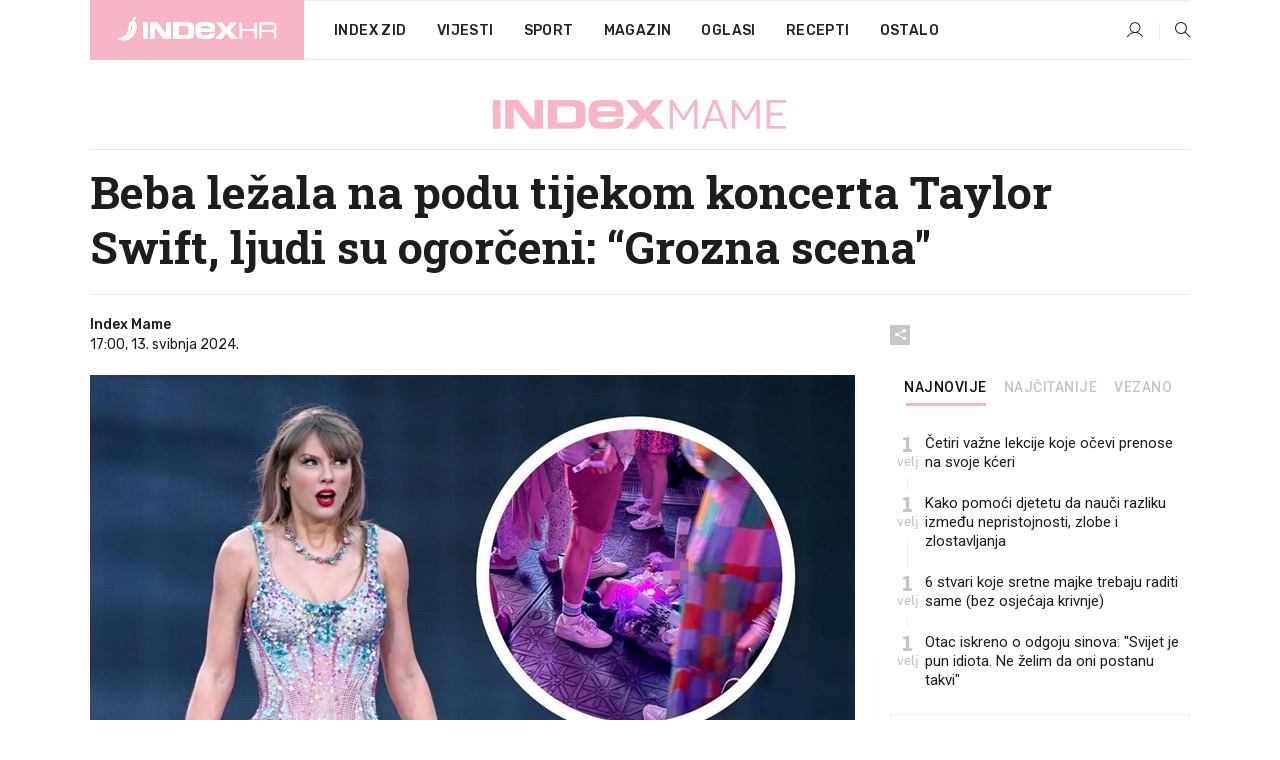

--- FILE ---
content_type: text/html; charset=utf-8
request_url: https://dev2.index.hr/mame/clanak/beba-lezala-na-podu-tijekom-koncerta-taylor-swift-ljudi-su-ogorceni-grozna-scena/2564785.aspx
body_size: 25150
content:


<!DOCTYPE html>
<html lang="hr">
<head>
    <!--detect slow internet connection-->
<script type="text/javascript">
    var IS_SLOW_INTERNET = false;
    var SLOW_INTERNET_THRESHOLD = 5000;//ms
    var slowLoadTimeout = window.setTimeout(function () {
        IS_SLOW_INTERNET = true;
    }, SLOW_INTERNET_THRESHOLD);

    window.addEventListener('load', function () {
        window.clearTimeout(slowLoadTimeout);
    }, false);
</script>

    <meta charset="utf-8" />
    <meta name="viewport" content="width=device-width,height=device-height, initial-scale=1.0">
    <title>Beba ležala na podu tijekom koncerta Taylor Swift, ljudi su ogorčeni: “Grozna scena" - Index.hr</title>
    <!--todo: remove on production-->
    <meta name="description" content="DRUŠTVENIM mrežama širi se fotografija bebe koja leži na podu pariške La Défense Arene, u kojoj se održao koncert Taylor Swift.">
    <meta property="fb:app_id" content="216060115209819">
    <meta name="robots" content="max-image-preview:large">
    <meta name="referrer" content="no-referrer-when-downgrade">

    <link rel="preload" href="//micro.rubiconproject.com/prebid/dynamic/26072.js" as="script" />
    <link rel="preload" href="https://pagead2.googlesyndication.com/tag/js/gpt.js" as="script" />

     <!--adblock detection-->
<script src="/Scripts/adblockDetect/ads.js"></script>
    

<script>
    window.constants = window.constants || {};
    window.constants.statsServiceHost = 'https://stats.index.hr';
    window.constants.socketsHost = 'https://dev-sockets.index.hr';
    window.constants.chatHost = 'https://dev3.index.hr';
    window.constants.interactiveHost = 'https://dev1.index.hr';
    window.constants.ssoAuthority = 'https://dev-sso.index.hr/';
</script>

    <link rel='preconnect' href='https://fonts.googleapis.com' crossorigin>
    <link href="https://fonts.googleapis.com/css2?family=Roboto+Slab:wght@400;500;700;800&family=Roboto:wght@300;400;500;700;900&family=Rubik:wght@300;400;500;600;700&family=EB+Garamond:wght@600;700;800" rel="preload" as="style">
    <link href="https://fonts.googleapis.com/css2?family=Roboto+Slab:wght@400;500;700;800&family=Roboto:wght@300;400;500;700;900&family=Rubik:wght@300;400;500;600;700&family=EB+Garamond:wght@600;700;800" rel="stylesheet">

    

        <link href="/Content/desktop-bundle.min.css?v=12f98362-fb9a-49e4-8aca-fb6cd447c38b" rel="preload" as="style" />
        <link href="/Content/desktop-bundle.min.css?v=12f98362-fb9a-49e4-8aca-fb6cd447c38b" rel="stylesheet" />

    <link href="/Scripts/desktop-bundle.min.js?v=12f98362-fb9a-49e4-8aca-fb6cd447c38b" rel="preload" as="script" />
    <script src="/Scripts/desktop-bundle.min.js?v=12f98362-fb9a-49e4-8aca-fb6cd447c38b"></script>

        <!--recover ads, if adblock detected-->
<!--adpushup recovery-->
<script data-cfasync="false" type="text/javascript">
    if (!accountService.UserHasPremium()) {
        (function (w, d) { var s = d.createElement('script'); s.src = '//delivery.adrecover.com/41144/adRecover.js'; s.type = 'text/javascript'; s.async = true; (d.getElementsByTagName('head')[0] || d.getElementsByTagName('body')[0]).appendChild(s); })(window, document);
    }
</script>


    <script>
        if (accountService.UserHasPremium()) {
            const style = document.createElement('style');
            style.textContent = `
                .js-slot-container,
                .js-slot-loader,
                .reserve-height {
                    display: none !important;
                }
            `;
            document.head.appendChild(style);
        }
    </script>

    
<script>
    !function (e, o, n, i) { if (!e) { e = e || {}, window.permutive = e, e.q = []; var t = function () { return ([1e7] + -1e3 + -4e3 + -8e3 + -1e11).replace(/[018]/g, function (e) { return (e ^ (window.crypto || window.msCrypto).getRandomValues(new Uint8Array(1))[0] & 15 >> e / 4).toString(16) }) }; e.config = i || {}, e.config.apiKey = o, e.config.workspaceId = n, e.config.environment = e.config.environment || "production", (window.crypto || window.msCrypto) && (e.config.viewId = t()); for (var g = ["addon", "identify", "track", "trigger", "query", "segment", "segments", "ready", "on", "once", "user", "consent"], r = 0; r < g.length; r++) { var w = g[r]; e[w] = function (o) { return function () { var n = Array.prototype.slice.call(arguments, 0); e.q.push({ functionName: o, arguments: n }) } }(w) } } }(window.permutive, "cd150efe-ff8f-4596-bfca-1c8765fae796", "b4d7f9ad-9746-4daa-b552-8205ef41f49d", { "consentRequired": true });
    window.googletag = window.googletag || {}, window.googletag.cmd = window.googletag.cmd || [], window.googletag.cmd.push(function () { if (0 === window.googletag.pubads().getTargeting("permutive").length) { var e = window.localStorage.getItem("_pdfps"); window.googletag.pubads().setTargeting("permutive", e ? JSON.parse(e) : []); var o = window.localStorage.getItem("permutive-id"); o && (window.googletag.pubads().setTargeting("puid", o), window.googletag.pubads().setTargeting("ptime", Date.now().toString())), window.permutive.config.viewId && window.googletag.pubads().setTargeting("prmtvvid", window.permutive.config.viewId), window.permutive.config.workspaceId && window.googletag.pubads().setTargeting("prmtvwid", window.permutive.config.workspaceId) } });
    
</script>
<script async src="https://b4d7f9ad-9746-4daa-b552-8205ef41f49d.edge.permutive.app/b4d7f9ad-9746-4daa-b552-8205ef41f49d-web.js"></script>


    

<script type="text/javascript" src="https://dev1.index.hr/js/embed/interactive.min.js"></script>
<script>
    var $inin = $inin || {};

    $inin.config = {
        log: false,
        enabled: false
    }

    var $ininque = $ininque || [];

    var userPPID = accountService.GetUserPPID();

    if (userPPID){
        $inin.setClientUserId(userPPID);
    }

    $inin.enable();
</script>

    <!-- Global site tag (gtag.js) - Google Analytics -->
<script type="didomi/javascript" async src="https://www.googletagmanager.com/gtag/js?id=G-5ZTNWH8GVX"></script>
<script>
    window.dataLayer = window.dataLayer || [];
    function gtag() { dataLayer.push(arguments); }
    gtag('js', new Date());

    gtag('config', 'G-5ZTNWH8GVX');
</script>

        <script src="https://freshatl.azurewebsites.net/js/fresh-atl.js" async></script>

    <script>
        var googletag = googletag || {};
        googletag.cmd = googletag.cmd || [];
    </script>

    
        


<!-- Make sure this is inserted before your GPT tag -->
<script>
    var amazonAdSlots = [];

    amazonAdSlots.push({
        slotID: 'DA_L',
        slotName: '/21703950087/DA_mame_L',
        sizes: [[300, 250]]
    });

    amazonAdSlots.push({
        slotID: 'DA_R',
        slotName: '/21703950087/DA_mame_R',
        sizes: [[300, 250]]
    });

    amazonAdSlots.push({
        slotID: 'DA3',
        slotName: '/21703950087/DA3_mame',
        sizes: [[300, 250], [300, 600]]
    });

    amazonAdSlots.push({
        slotID: 'DA4',
        slotName: '/21703950087/DA4_mame',
        sizes: [[970, 90], [728, 90], [970, 250]]
    });


            amazonAdSlots.push({
                slotID: 'dfp-DIA',
                slotName: '/21703950087/DIA_mame',
                sizes: [[761, 152], [760, 200], [300, 250], [620, 350], [760, 150]]
            });

            amazonAdSlots.push({
                slotID: 'DA4',
                slotName: '/21703950087/DA_long',
                sizes: [[300, 250]]
            });
        </script>



    

<script type="text/javascript">
    window.gdprAppliesGlobally = true; (function () {
        function a(e) {
            if (!window.frames[e]) {
                if (document.body && document.body.firstChild) { var t = document.body; var n = document.createElement("iframe"); n.style.display = "none"; n.name = e; n.title = e; t.insertBefore(n, t.firstChild) }
                else { setTimeout(function () { a(e) }, 5) }
            }
        } function e(n, r, o, c, s) {
            function e(e, t, n, a) { if (typeof n !== "function") { return } if (!window[r]) { window[r] = [] } var i = false; if (s) { i = s(e, t, n) } if (!i) { window[r].push({ command: e, parameter: t, callback: n, version: a }) } } e.stub = true; function t(a) {
                if (!window[n] || window[n].stub !== true) { return } if (!a.data) { return }
                var i = typeof a.data === "string"; var e; try { e = i ? JSON.parse(a.data) : a.data } catch (t) { return } if (e[o]) { var r = e[o]; window[n](r.command, r.parameter, function (e, t) { var n = {}; n[c] = { returnValue: e, success: t, callId: r.callId }; a.source.postMessage(i ? JSON.stringify(n) : n, "*") }, r.version) }
            }
            if (typeof window[n] !== "function") { window[n] = e; if (window.addEventListener) { window.addEventListener("message", t, false) } else { window.attachEvent("onmessage", t) } }
        } e("__tcfapi", "__tcfapiBuffer", "__tcfapiCall", "__tcfapiReturn"); a("__tcfapiLocator"); (function (e) {
            var t = document.createElement("script"); t.id = "spcloader"; t.type = "text/javascript"; t.async = true; t.src = "https://sdk.privacy-center.org/" + e + "/loader.js?target=" + document.location.hostname; t.charset = "utf-8"; var n = document.getElementsByTagName("script")[0]; n.parentNode.insertBefore(t, n)
        })("02757520-ed8b-4c54-8bfd-4a5f5548de98")
    })();</script>


<!--didomi-->
<!--end-->


    <script>
        googletag.cmd.push(function() {
                
    googletag.pubads().setTargeting('rubrika', 'mame');
    googletag.pubads().setTargeting('articleId', '2564785');
    googletag.pubads().setTargeting('Rijeci_iz_naslova', ["beba","ležala","podu","tijekom","koncerta","taylor","swift","ljudi","ogorčeni","grozna","scena"]);
    googletag.pubads().setTargeting('chat', 'no');
    googletag.pubads().setTargeting('paragrafX', '10');

    ;


            googletag.pubads().setTargeting('podrubrikaId', ["1586","1589"]);
        

            googletag.pubads().setTargeting('authorId', ["2031"]);
        

            googletag.pubads().setTargeting('tagId', ["1124","8692","167462"]);
        ;
        });
    </script>

    
<script>
    var mainIndexDomainPath = "https://www.index.hr" + window.location.pathname;

    googletag.cmd.push(function () {
        googletag.pubads().disableInitialLoad();
        googletag.pubads().enableSingleRequest();
        googletag.pubads().collapseEmptyDivs(true);
        googletag.pubads().setTargeting('projekt', 'index');
        googletag.pubads().setTargeting('referer', '');
        googletag.pubads().setTargeting('hostname', 'dev2.index.hr');
        googletag.pubads().setTargeting('ar_1', 'false');
        googletag.pubads().setTargeting('ab_test', '');
        googletag.pubads().setTargeting('prebid', 'demand manager');

        if ('cookieDeprecationLabel' in navigator) {
            navigator.cookieDeprecationLabel.getValue().then((label) => {
                googletag.pubads().setTargeting('TPC', label);
            });
        }
        else {
            googletag.pubads().setTargeting('TPC', 'none');
        }

    });

    googleTagService.AddSlotRenderEndedListener();
</script>
    <script type='text/javascript' src='//static.criteo.net/js/ld/publishertag.js'></script>

    <meta property="og:title" content="Beba le&#x17E;ala na podu tijekom koncerta Taylor Swift, ljudi su ogor&#x10D;eni: &#x201C;Grozna scena&quot;" />
    <meta property="og:description" content="DRU&#x160;TVENIM mre&#x17E;ama &#x161;iri se fotografija bebe koja le&#x17E;i na podu pari&#x161;ke La D&#xE9;fense Arene, u kojoj se odr&#x17E;ao koncert Taylor Swift." />
    <meta property="og:image" content="https://ip.index.hr/remote/bucket.index.hr/b/index/7d2125db-f117-425a-a0f7-b3637bafb2fb.jpg?fb_wtrmrk=mame.jpg&amp;width=1200&amp;height=630&amp;mode=crop&amp;format=png" />
    <meta property="og:image:width" content="1200" />
    <meta property="og:image:height" content="630" />

    <meta name="twitter:card" content="summary_large_image">
    <meta name="twitter:site" content="@indexhr">
    <meta name="twitter:title" content="Beba le&#x17E;ala na podu tijekom koncerta Taylor Swift, ljudi su ogor&#x10D;eni: &#x201C;Grozna scena&quot;">
    <meta name="twitter:description" content="DRU&#x160;TVENIM mre&#x17E;ama &#x161;iri se fotografija bebe koja le&#x17E;i na podu pari&#x161;ke La D&#xE9;fense Arene, u kojoj se odr&#x17E;ao koncert Taylor Swift.">
    <meta name="twitter:image" content="https://ip.index.hr/remote/bucket.index.hr/b/index/7d2125db-f117-425a-a0f7-b3637bafb2fb.jpg?fb_wtrmrk=mame.jpg&amp;width=1200&amp;height=630&amp;mode=crop&amp;format=png">

    <script type="application/ld&#x2B;json">
        {"@context":"https://schema.org","@type":"WebSite","name":"Index.hr","potentialAction":{"@type":"SearchAction","target":"https://www.index.hr/trazi.aspx?upit={search_term_string}","query-input":"required name=search_term_string"},"url":"https://www.index.hr/"}
    </script>
    <script type="application/ld&#x2B;json">
        {"@context":"https://schema.org","@type":"Organization","name":"Index.hr","sameAs":["https://www.facebook.com/index.hr/","https://twitter.com/indexhr","https://www.youtube.com/channel/UCUp6H4ko32XqnV_6MOPunBA"],"url":"https://www.index.hr/","logo":{"@type":"ImageObject","url":"https://www.index.hr/Content/img/logo/index_logo_112x112.png"}}
    </script>

    <!-- Meta Pixel Code -->
<script>
    !function (f, b, e, v, n, t, s) {
        if (f.fbq) return; n = f.fbq = function () {
            n.callMethod ?
                n.callMethod.apply(n, arguments) : n.queue.push(arguments)
        };
        if (!f._fbq) f._fbq = n; n.push = n; n.loaded = !0; n.version = '2.0';
        n.queue = []; t = b.createElement(e); t.async = !0;
        t.src = v; s = b.getElementsByTagName(e)[0];
        s.parentNode.insertBefore(t, s)
    }(window, document, 'script',
        'https://connect.facebook.net/en_US/fbevents.js');
    fbq('init', '1418122964915670');
    fbq('track', 'PageView');
</script>
<noscript>
    <img height="1" width="1" style="display:none"
         src="https://www.facebook.com/tr?id=1418122964915670&ev=PageView&noscript=1" />
</noscript>
<!-- End Meta Pixel Code -->


    <script src="https://apetite.index.hr/bundles/apetite.js"></script>
    <script>
        var apetite = new AnalyticsPetite({ host: 'https://apetite.index.hr' });
        
                        apetite.setCategory('mame');
                        apetite.setArticleId('a-2564785');

        apetite.collect();
    </script>

    
    <link href="/Content/bootstrap-rating.css" rel="stylesheet" />
    <script async src='https://www.google.com/recaptcha/api.js'></script>

        <link rel="canonical" href="https://dev2.index.hr/mame/clanak/beba-lezala-na-podu-tijekom-koncerta-taylor-swift-ljudi-su-ogorceni-grozna-scena/2564785.aspx">
        <link rel="alternate" href="https://dev2.index.hr/mobile/mame/clanak/beba-lezala-na-podu-tijekom-koncerta-taylor-swift-ljudi-su-ogorceni-grozna-scena/2564785.aspx">

    <link rel="og:url" href="https://dev2.index.hr/clanak.aspx?id=2564785">


        <link rel="amphtml" href="https://dev2.index.hr/amp/mame/clanak/beba-lezala-na-podu-tijekom-koncerta-taylor-swift-ljudi-su-ogorceni-grozna-scena/2564785.aspx">

    <meta property="og:type" content="article" />
    <meta property="og:url" content="https://dev2.index.hr/clanak.aspx?id=2564785">

    <script type="application/ld&#x2B;json">
        {"@context":"https://schema.org","@type":"WebPage","name":"Beba ležala na podu tijekom koncerta Taylor Swift, ljudi su ogorčeni: “Grozna scena\"","description":"DRUŠTVENIM mrežama širi se fotografija bebe koja leži na podu pariške La Défense Arene, u kojoj se održao koncert Taylor Swift.","url":"https://www.index.hr/","publisher":{"@type":"Organization","name":"Index.hr","sameAs":["https://www.facebook.com/index.hr/","https://twitter.com/indexhr","https://www.youtube.com/channel/UCUp6H4ko32XqnV_6MOPunBA"],"url":"https://www.index.hr/","logo":{"@type":"ImageObject","url":"https://www.index.hr/Content/img/logo/index_logo_112x112.png"}}}
    </script>
    <script type="application/ld&#x2B;json">
        {"@context":"https://schema.org","@type":"BreadcrumbList","itemListElement":[{"@type":"ListItem","name":"Index.hr","item":{"@type":"Thing","@id":"https://www.index.hr"},"position":1},{"@type":"ListItem","name":"Mame","item":{"@type":"Thing","@id":"https://www.index.hr/mame"},"position":2},{"@type":"ListItem","name":"Beba ležala na podu tijekom koncerta Taylor Swift, ljudi su ogorčeni: “Grozna scena\"","item":{"@type":"Thing","@id":"https://www.index.hr/mame/clanak/beba-lezala-na-podu-tijekom-koncerta-taylor-swift-ljudi-su-ogorceni-grozna-scena/2564785.aspx"},"position":3}]}
    </script>
    <script type="application/ld&#x2B;json">
        {"@context":"https://schema.org","@type":"NewsArticle","name":"Beba ležala na podu tijekom koncerta Taylor Swift, ljudi su ogorčeni: “Grozna scena\"","description":"DRUŠTVENIM mrežama širi se fotografija bebe koja leži na podu pariške La Défense Arene, u kojoj se održao koncert Taylor Swift.","image":{"@type":"ImageObject","url":"https://ip.index.hr/remote/bucket.index.hr/b/index/7d2125db-f117-425a-a0f7-b3637bafb2fb.jpg","height":630,"width":1200},"mainEntityOfPage":{"@type":"WebPage","name":"Beba ležala na podu tijekom koncerta Taylor Swift, ljudi su ogorčeni: “Grozna scena\"","description":"DRUŠTVENIM mrežama širi se fotografija bebe koja leži na podu pariške La Défense Arene, u kojoj se održao koncert Taylor Swift.","url":"https://www.index.hr/mame/clanak/beba-lezala-na-podu-tijekom-koncerta-taylor-swift-ljudi-su-ogorceni-grozna-scena/2564785.aspx","publisher":{"@type":"Organization","name":"Index.hr","sameAs":["https://www.facebook.com/index.hr/","https://twitter.com/indexhr","https://www.youtube.com/channel/UCUp6H4ko32XqnV_6MOPunBA"],"url":"https://www.index.hr/","logo":{"@type":"ImageObject","url":"https://www.index.hr/Content/img/logo/index_logo_112x112.png"}}},"url":"https://www.index.hr/mame/clanak/beba-lezala-na-podu-tijekom-koncerta-taylor-swift-ljudi-su-ogorceni-grozna-scena/2564785.aspx","author":{"@type":"Organization","name":"Index.hr","sameAs":["https://www.facebook.com/index.hr/","https://twitter.com/indexhr","https://www.youtube.com/channel/UCUp6H4ko32XqnV_6MOPunBA"],"url":"https://www.index.hr/","logo":{"@type":"ImageObject","url":"https://www.index.hr/Content/img/logo/index_logo_112x112.png"}},"dateModified":"2024-05-13","datePublished":"2024-05-13","headline":"Beba ležala na podu tijekom koncerta Taylor Swift, ljudi su ogorčeni: “Grozna scena\"","isAccessibleForFree":true,"keywords":"koncert,beba,taylor swift","publisher":{"@type":"Organization","name":"Index.hr","sameAs":["https://www.facebook.com/index.hr/","https://twitter.com/indexhr","https://www.youtube.com/channel/UCUp6H4ko32XqnV_6MOPunBA"],"url":"https://www.index.hr/","logo":{"@type":"ImageObject","url":"https://www.index.hr/Content/img/logo/index_logo_112x112.png"}},"isPartOf":{"@type":["NewsArticle"],"name":"Index.hr","productID":"CAoiEN-u-SQZulOA8lpEXJtZjRU:index_premium"}}
    </script>

    <script src="https://cdnjs.cloudflare.com/ajax/libs/fingerprintjs2/1.6.1/fingerprint2.min.js"></script>

        <link rel="preload" as="image" imagesrcset="https://ip.index.hr/remote/bucket.index.hr/b/index/7d2125db-f117-425a-a0f7-b3637bafb2fb.jpg?width=765&amp;height=402">

        <script type="text/javascript">
            window._taboola = window._taboola || [];
            _taboola.push({ article: 'auto' });
            !function (e, f, u, i) {
                if (!document.getElementById(i)) {
                    e.async = 1;
                    e.src = u;
                    e.id = i;
                    f.parentNode.insertBefore(e, f);
                }
            }(document.createElement('script'),
                document.getElementsByTagName('script')[0],
                '//cdn.taboola.com/libtrc/indexhr-en/loader.js',
                'tb_loader_script');
            if (window.performance && typeof window.performance.mark == 'function') { window.performance.mark('tbl_ic'); }
        </script>

    <script>
        bridPlayerService.AddKeyValueIntoMacros('rubrika', 'mame');
        bridPlayerService.AddKeyValueIntoMacros('projekt', 'index');
    </script>

</head>
<body>
    <script>
    window.fbAsyncInit = function () {
        FB.init({
            appId: '216060115209819',
            xfbml: true,
            version: 'v19.0'
        });
    };
</script>
<script async defer crossorigin="anonymous" src="https://connect.facebook.net/hr_HR/sdk.js"></script>
    <!--OpenX-->
<iframe src="//u.openx.net/w/1.0/pd?ph=&cb=4caf1b87-8a05-441c-a20f-64470efecbc5&gdpr=1&gdpr_consent=2" style="display:none;width:0;height:0;border:0; border:none;"></iframe>

        




    <div class="main-container no-padding main-content-bg">
                

<div class="google-billboard-top">
    <!-- /21703950087/DB1 -->
    <div id='DB1' class="js-slot-container" data-css-class="google-box bottom-margin-60">
        <script>
            googletag.cmd.push(function () {
                googletag.defineSlot('/21703950087/DB1', [[970, 250], [970, 500], [970, 90], [728, 90], [800, 250], [1, 1]], 'DB1').addService(googletag.pubads());

                googletag.display('DB1');
            });
        </script>
    </div>
</div>

    </div>

    


<header class="main-menu-container">
    <div class="float-menu no-height" style="" menu-fix-top>
        <div class="main-container no-height clearfix">
            <div class="main-menu no-height">
                    <h1 class="js-logo logo mame-gradient-bg">
                        <img class="main" src="/Content/img/logo/index_main.svg" alt="index.hr" />
                        <img class="small" src="/Content/img/logo/paprika_logo.svg" alt="index.hr" />
                        <a class="homepage-link" href="/" title="index.hr"> </a>
                    </h1>
                <nav class="menu-holder clearfix" aria-label="Glavna navigacija">
                    <ul>
                        <li>
                            <a class="main-text-hover no-drop" href="/zid"> Index Zid</a>
                        </li>

                        <li>
                            <a class="vijesti-text-hover" href="/vijesti">
                                Vijesti
                            </a>
                        </li>
                        <li>
                            <a class="sport-text-hover" href="/sport">
                                Sport
                            </a>
                        </li>
                        <li class="menu-drop">
                            <span class="expandable magazin-text-hover">Magazin</span>
                            <ul class="dropdown-content display-none">
                                <li class="magazin-bg-hover">
                                    <a href="/magazin">
                                        Magazin
                                    </a>
                                </li>
                                <li class="shopping-bg-gradient-hover">
                                    <a href="/shopping">
                                        Shopping
                                    </a>
                                </li>
                                <li class="ljubimci-bg-hover">
                                    <a href="/ljubimci">
                                        Ljubimci
                                    </a>
                                </li>
                                <li class="food-bg-hover">
                                    <a href="/food">
                                        Food
                                    </a>
                                </li>
                                <li class="mame-bg-hover">
                                    <a href="/mame">
                                        Mame
                                    </a>
                                </li>
                                <li class="auto-bg-gradient-hover">
                                    <a href="/auto">
                                        Auto
                                    </a>
                                </li>
                                <li class="fit-bg-hover">
                                    <a href="/fit">
                                        Fit
                                    </a>
                                </li>
                                <li class="chill-bg-hover">
                                    <a href="/chill">
                                        Chill
                                    </a>
                                </li>
                                <li class="horoskop-bg-hover">
                                    <a href="/horoskop">
                                        Horoskop
                                    </a>
                                </li>
                            </ul>
                        </li>
                        <li>
                            <a class="oglasi-text-hover" href="https://www.index.hr/oglasi">
                                Oglasi
                            </a>
                        </li>
                        <li>
                            <a class="recepti-text-hover" href="https://recepti.index.hr">
                                Recepti
                            </a>
                        </li>
                        <li class="menu-drop">
                            <span class="expandable">Ostalo</span>
                            <ul class="dropdown-content ostalo display-none">
                                <li class="main-bg-hover">
                                    <a href="https://jobs.index.hr/">
                                        Zaposli se na Indexu
                                    </a>
                                </li>
                                <li class="lajkhr-bg-hover">
                                    <a href="https://www.index.hr/lajk/">
                                        Lajk.hr
                                    </a>
                                </li>
                                <li class="vjezbe-bg-hover">
                                    <a href="https://vjezbe.index.hr">
                                        Vježbe
                                    </a>
                                </li>
                                <li class="main-bg-hover">
                                    <a href="/info/tecaj">
                                        Tečaj
                                    </a>
                                </li>
                                <li class="main-bg-hover">
                                    <a href="/info/tv">
                                        TV program
                                    </a>
                                </li>
                                <li class="main-bg-hover">
                                    <a href="/info/kino">
                                        Kino
                                    </a>
                                </li>
                                <li class="main-bg-hover">
                                    <a href="/info/vrijeme">
                                        Vrijeme
                                    </a>
                                </li>
                                <li class="kalendar-bg-hover">
                                    <a href="/kalendar">
                                        Kalendar
                                    </a>
                                </li>
                            </ul>
                        </li>
                    </ul>
                    <ul class="right-part">
                        <li id="login-menu" class="menu-drop">
                            


<div id="menu-login"
     v-scope
     v-cloak
     @mounted="onLoad">
    <div v-if="userInfo !== null && userInfo.IsLoggedIn === true">
        <div class="user-menu expandable no-padding">
            <div v-if="userInfo.ProfileImage === null" class="initials-holder separator center-aligner">
                <div class="initials center-aligner">
                    {{userInfo.Initials}}
                </div>
                <div class="user-firstname">
                    {{userInfo.FirstName}}
                </div>
            </div>

            <div v-if="userInfo.ProfileImage !== null" class="avatar separator center-aligner">
                <img :src="'https://ip.index.hr/remote/bucket.index.hr/b/index/' + userInfo.ProfileImage + '?width=20&height=20&mode=crop'" />
                <div class="user-firstname">
                    {{userInfo.FirstName}}
                </div>
            </div>
        </div>
        <ul class="dropdown-content display-none">
            <li class="main-bg-hover">
                <a href="/profil">Moj profil</a>
            </li>
            <li class="main-bg-hover">
                <a :href="'https://dev-sso.index.hr/' + 'account/dashboard?redirect_hint=' + 'https%3A%2F%2Fdev2.index.hr%2Fmame%2Fclanak%2Fbeba-lezala-na-podu-tijekom-koncerta-taylor-swift-ljudi-su-ogorceni-grozna-scena%2F2564785.aspx'">Upravljanje računom</a>
            </li>
            <li class="main-bg-hover">
                <a @click="logout">Odjavite se</a>
            </li>
        </ul>
    </div>

    <div v-if="userInfo === null || userInfo.IsLoggedIn === false" @click="login" class="user-menu no-padding">
        <div class="login-btn separator">
            <i class="index-user-alt"></i>
        </div>
    </div>
</div>

<script>
    PetiteVue.createApp({
        userInfo: {},
        onLoad() {
            var self = this;

            var userInfoCookie = accountService.GetUserInfo();

            var userHasPremium = accountService.UserHasPremium();
            googleEventService.CreateCustomEventGA4("user_data", "has_premium", userHasPremium);

            if (userInfoCookie != null) {
                if (userInfoCookie.HasPremium === undefined) {
                    accountService.DeleteMetaCookie();

                    accountService.CreateMetaCookie()
                    .then(function (response) {
                        self.userInfo = accountService.GetUserInfo();
                    });
                }
                else if (userInfoCookie.IsLoggedIn === true) {
                    userApiService.getPremiumStatus()
                    .then(function (response) {
                        if (response.data.HasPremium != userInfoCookie.HasPremium) {
                            accountService.DeleteMetaCookie();

                            accountService.CreateMetaCookie()
                            .then(function (response) {
                                self.userInfo = accountService.GetUserInfo();
                            });
                        }
                    });
                }
                else {
                    self.userInfo = accountService.GetUserInfo();
                }
            }
            else {
                accountService.CreateMetaCookie()
                .then(function (response) {
                    self.userInfo = accountService.GetUserInfo();
                });
            }
        },
        login() {
            globalDirectives.ShowLoginPopup()
        },
        logout() {
            accountService.Logout('/profil/odjava')
        }
    }).mount("#menu-login");
</script>

                        </li>
                        <li>
                            <a href="/trazi.aspx" class="menu-icon btn-open-search"><i class="index-magnifier"></i></a>
                        </li>
                    </ul>
                </nav>
            </div>
        </div>
    </div>

        



</header>


        <div class="dfp-left-column">
            

<!-- /21703950087/D_sky_L -->
<div id='D_sky_L' class="js-slot-container" data-css-class="google-box">
    <script>
        googletag.cmd.push(function () {
            googletag.defineSlot('/21703950087/D_sky_L', [[300, 600], [160, 600]], 'D_sky_L').addService(googletag.pubads());
            googletag.display('D_sky_L');
        });
    </script>
</div>
        </div>

    <main>
        







    


<div class="js-slot-container" data-has-close-btn="true">
    <div class="js-slot-close-btn dfp-close-btn dfp-close-btn-fixed display-none">
        <div class="close-btn-creative">
            <i class="index-close"></i>
        </div>
    </div>

    <!-- /21703950087/D_sticky -->
    <div id='D_sticky' class="js-slot-holder" data-css-class="google-box bottom-sticky">
        <script>
            googletag.cmd.push(function () {
                googletag.defineSlot('/21703950087/D_sticky_all', [[1200, 150], [728, 90], [970, 250], [970, 90], [1, 1]], 'D_sticky').addService(googletag.pubads());

                googletag.display('D_sticky');
            });
        </script>
    </div>
</div>



<style>
    .main-container {
        max-width: 1140px;
    }

    .dfp-left-column {
        margin-right: 570px;
    }

    .dfp-right-column {
        margin-left: 570px;
    }
</style>

<article class="article-container"  data-breakrows="10" data-author="[2031]">
    <div class="article-header-code">
        
    </div>

    <div class="article-holder main-container main-content-bg higher-content-s">




            

<a href="/mame" class="header-banner-container">
    <img src="/Content/img/logo/index_color_mame.svg" />
</a>


        <header class="article-title-holder">
            


<h1 class="mame-text-parsed title js-main-title">
    Beba ležala na podu tijekom koncerta Taylor Swift, ljudi su ogorčeni: “Grozna scena"
</h1>

<div class="article-info flex">
    <div class="author-holder flex">

        <div class="flex-1">
                <div class="author-name flex">
                    Index Mame

                </div>

            <div>
                17:00, 13. svibnja 2024.
            </div>
        </div>
    </div>
    <div class="social-holder flex">
        <div class="other"><i class="index-share"></i></div>
        


<div class="share-buttons-holder display-none clearfix">
    <div class="facebook-bg share-button" share-button data-share-action="facebook" data-article-id="2564785" data-facebook-url="https://dev2.index.hr/clanak.aspx?id=2564785">
        <i class="index-facebook"></i>
    </div>

    <script type="text/javascript" async src="https://platform.twitter.com/widgets.js"></script>
    <a class="share-button x-bg" share-button data-share-action="twitter" data-article-id="2564785" href="https://twitter.com/intent/tweet?url=https://dev2.index.hr/clanak.aspx?id=2564785&via=indexhr&text=Beba le&#x17E;ala na podu tijekom koncerta Taylor Swift, ljudi su ogor&#x10D;eni: &#x201C;Grozna scena&quot;&size=large">
        <i class="index-x"></i>
    </a>

    <script type="text/javascript" async defer src="//assets.pinterest.com/js/pinit.js"></script>

    <a class="share-button pinterest-bg pin-it-button" share-button data-share-action="pinterest" data-article-id="2564785" href="http://pinterest.com/pin/create/button/?url=https://dev2.index.hr/clanak.aspx?id=2564785&media=https://ip.index.hr/remote/bucket.index.hr/b/index/7d2125db-f117-425a-a0f7-b3637bafb2fb.jpg&description=Beba le&#x17E;ala na podu tijekom koncerta Taylor Swift, ljudi su ogor&#x10D;eni: &#x201C;Grozna scena&quot;" data-pin-custom="true">
        <i class="index-pinterest"></i>
    </a>

    <a class="share-button gplus-bg" share-button data-share-action="gplus" data-article-id="2564785" href="https://plus.google.com/share?url=https://dev2.index.hr/clanak.aspx?id=2564785" onclick="javascript:window.open(this.href,'', 'menubar=no,toolbar=no,resizable=yes,scrollbars=yes,height=600,width=400');return false;">
        <i class="index-gplus"></i>
    </a>

    <a class="share-button linkedin-bg" share-button data-share-action="linkedin" data-article-id="2564785" href="https://www.linkedin.com/shareArticle?mini=true&url=https://dev2.index.hr/clanak.aspx?id=2564785&title=Beba le&#x17E;ala na podu tijekom koncerta Taylor Swift, ljudi su ogor&#x10D;eni: &#x201C;Grozna scena&quot;&summary=DRU&#x160;TVENIM mre&#x17E;ama &#x161;iri se fotografija bebe koja le&#x17E;i na podu pari&#x161;ke La D&#xE9;fense Arene, u kojoj se odr&#x17E;ao koncert Taylor Swift.&source=Index.hr" onclick="javascript:window.open(this.href,'', 'menubar=no,toolbar=no,resizable=yes,scrollbars=yes,height=400,width=600');return false;">
        <i class="index-linkedIn"></i>
    </a>

    <a class="share-button mail-bg" share-button data-share-action="mail" data-article-id="2564785" href="mailto:?subject=Beba le&#x17E;ala na podu tijekom koncerta Taylor Swift, ljudi su ogor&#x10D;eni: &#x201C;Grozna scena&quot;&body=https%3A%2F%2Fdev2.index.hr%2Fclanak.aspx%3Fid%3D2564785" target="_blank">
        <i class="index-mail"></i>
    </a>

    <div class="share-button btn-close">
        <i class="index-close"></i>
    </div>
</div>
    </div>
</div>


        </header>

        <div class="top-part flex">
            <div class="left-part">
                        

<figure class="img-container">
        <div class="img-holder" style="padding-bottom: 52.55%;">
            <img class="img-responsive" src="https://ip.index.hr/remote/bucket.index.hr/b/index/7d2125db-f117-425a-a0f7-b3637bafb2fb.jpg?width=765&amp;height=402" alt="Beba le&#x17E;ala na podu tijekom koncerta Taylor Swift, ljudi su ogor&#x10D;eni: &#x201C;Grozna scena&quot;" />
        </div>

        <figcaption class="main-img-desc clearfix">
            <span></span>
                <span class="credits">Foto: EPA/X</span>
        </figcaption>
</figure>

                <div class="content-holder">
                            

<div class="js-slot-container" data-css-class="dfp-inarticle" data-disclaimer="true">
    <span class="js-slot-disclaimer ad-unit-text display-none">
        Tekst se nastavlja ispod oglasa
    </span>

    <div class="flex no-margin double">
        <!-- /21703950087/DA_top_L -->
        <div id="DA_top_L" class="no-margin">
            <script>
                googletag.cmd.push(function () {
                    googletag.defineSlot('/21703950087/DA_top_L', [[300, 250], [1, 1]], 'DA_top_L').addService(googletag.pubads());

                    googletag.display('DA_top_L');
                });
            </script>
        </div>

        <!-- /21703950087/DA_top_R -->
        <div id="DA_top_R" class="no-margin">
            <script>
                googletag.cmd.push(function () {
                    googletag.defineSlot('/21703950087/DA_top_R', [[300, 250], [1, 1]], 'DA_top_R').addService(googletag.pubads());

                    googletag.display('DA_top_R');
                });
            </script>
        </div>
    </div>
</div>


                    <div class="text-holder">
                            

<section class="text mame-link-underline js-smartocto" aria-label="Tekst članka">
    <p>DRUŠTVENIM mrežama širi se fotografija bebe koja leži na podu pariške La Défense Arene, u kojoj se održao koncert Taylor Swift. Odrasla osoba stoji iznad djeteta, iako nije poznato je li riječ o roditelju ili posjetitelju.</p>

<p>"Definitivno bih pozvao osiguranje u ovoj situaciji jer ovo okruženje nije sigurno za bebe", napisao je korisnik koji je prvi objavio fotografiju na X-u.</p>

<div class="js-editor-embed-container js-embed-image position-relative js-embed-first-image js-image-slot-container lazyload-content" data-lazyload-content="<img alt=&quot;&quot; src=&quot;https://ip.index.hr/remote/bucket.index.hr/b/index/d2313e31-6686-44d4-8de6-038388e2c28c.jpg?width=765&quot;>

<div class=&quot;js-slot-container&quot; data-has-close-btn=&quot;true&quot; style=&quot;position: absolute; bottom: 0; left: calc(100% / 2 - 160px); width: 320px;&quot;>
    <div class=&quot;js-slot-close-btn dfp-close-btn display-none&quot;>
        <div class=&quot;close-btn-creative&quot;>
            <i class=&quot;index-close&quot;></i>
        </div>
    </div>
    <div style=&quot;overflow: hidden;&quot;>
        <div id=&quot;D_photo_article&quot; class=&quot;js-slot-holder&quot; data-css-class=&quot;google-box&quot;>
        </div>
    </div>
</div>"></div>

<p>Prizor je ubrzo postao viralan, a mnogi su komentirali kako ih je uznemirio.</p>

<p>"Kao mama, ne mogu uopće zamisliti da vodim malo dijete na koncert. Ako nisu mogli pronaći dadilju, trebali su uzeti nosiljku i zaštiti bebi uši slušalicama", smatra jedna osoba.</p>

<p>"Kako je itko mogao pomisliti da je dovođenje bebe na ovakav događaj dobra ideja", pita se druga.</p>

<div class="js-slot-container reserve-height-with-disclaimer" data-css-class="dfp-inarticle" data-disclaimer="true" data-css-remove-after-render="reserve-height-with-disclaimer">
        <div class="js-slot-loader main-loader center-aligner">
            <div class="loader-animation"><div></div><div></div><div></div><div></div></div>
        </div>

    <span class="js-slot-disclaimer ad-unit-text display-none">
        Tekst se nastavlja ispod oglasa
    </span>

    <div class="flex no-margin double">
        <!-- /21703950087/DA_L -->
        <div id="DA_L" class="no-margin">
            <script>
                googletag.cmd.push(function () {
                    var slot = googletag.defineSlot('/21703950087/DA_L', [[320, 180], [300, 170], [250, 250], [200, 200], [320, 100], [300, 250], [300, 100], [300, 50], [1, 1]], 'DA_L').addService(googletag.pubads());

                    if ('True' == 'True') {
                        slot.setCollapseEmptyDiv(true, false);
                    }

                    googletag.display('DA_L');
                });
            </script>
        </div>

        <!-- /21703950087/DA_R -->
        <div id="DA_R" class="no-margin">
            <script>
                googletag.cmd.push(function () {
                    var slot = googletag.defineSlot('/21703950087/DA_R', [[320, 180], [300, 170], [250, 250], [200, 200], [320, 100], [300, 250], [300, 100], [300, 50], [1, 1]], 'DA_R').addService(googletag.pubads());

                    if ('True' == 'True') {
                        slot.setCollapseEmptyDiv(true, false);
                    }

                    googletag.display('DA_R');
                });
            </script>
        </div>
    </div>
</div>


<p>"Grozan prizor. Zamislite koliko je djetetu neudobno u tako glasnom i kaotičnom prostoru. Ne vidim smisao u tome da se tako mala djeca vode na koncerte", kaže treća.</p>

<p>Predstavnik La Défense Arene rekao je za Page Six da "opći uvjeti prodaje propisuju da svi maloljetnici, bez ikakvog dobnog ograničenja, koji imaju ulaznicu za koncert, moraju biti u pratnji odrasle osobe. Za djecu mlađu od 18 godina odgovorni su njihovi zakonski skrbnici. Za gledatelje s malim djetetom na podu, predložen je alternativni raspored sjedenja, ali su ga oni odbili."</p>

<p>Na web-stranici piše da se "ne preporučuje dovođenje djece mlađe od 4 godine, čak i u pratnji, osobito zbog velike glasnoće."</p>

<p>Taylor Swift započela je svoju Eras turneju u Parizu 9. svibnja, nakon što je uzela nekoliko mjeseci pauze i objavila svoj novi album The Tortured Poets Department.</p>

</section>


                        

<div class="article-report-container ">
    <div class="article-report-trigger" data-article-id="2564785">
        <div class="bullet-send-report-icon">
            <i class="index-send"></i>
        </div>
        Znate li nešto više o temi ili želite prijaviti grešku u tekstu? Kliknite <strong>ovdje</strong>.
        </div>
    <div class="popup-holder report-holder display-none">
        <div class="loading-container">
            <span class="img-helper"></span>
            <img src="/Content/img/loader_40px.gif" />
        </div>
    </div>
</div>

                        

<div class="article-call-to-action js-article-call-to-action">
    <div class="subtitle flex text-uppercase mame-text">
        <div class="flex first-part">
            <div class="subtitle__logo js-article-call-to-action-logo">Ovo je <i class="index-logo"></i>.</div>
            <div class="subtitle__nation js-article-call-to-action-nation">Homepage nacije.</div>
        </div>
        <div class="subtitle__visitors js-article-call-to-action-visitors" data-text="108.263 čitatelja danas."></div>
    </div>
    <div class="bullets">
        <div class="bullet-send-report-icon">
            <i class="index-send"></i>
        </div>
        Imate važnu priču? Javite se na <strong>desk@index.hr</strong> ili klikom <strong><a class="mame-text-hover" href="/posaljite-pricu?index_ref=article_vazna_prica">ovdje</a></strong>. Atraktivne fotografije i videe plaćamo.
    </div>
    <div class="bullets">
        <div class="bullet-send-report-icon">
            <i class="index-send"></i>
        </div>
        Želite raditi na Indexu? Prijavite se <strong><a class="mame-text-hover" href="https://jobs.index.hr?index_ref=article_index_jobs" target="_blank">ovdje</a></strong>.
    </div>
</div>

                        





                            

<!-- /21703950087/DIA -->
<div id="DIA" class="js-slot-container" data-css-class="google-box margin-top-20 top-padding border-top">
    <script>
        googletag.cmd.push(function () {
            googletag.defineSlot('/21703950087/DIA', [[300, 250], [336, 280], [620, 350], [760, 150], [760, 200], [761, 152], [1, 1], 'fluid'], 'DIA').addService(googletag.pubads());
            googletag.display('DIA');
        });
    </script>
</div>


                        


<div class="reactions-container clearfix">
    <div class="social-holder social-bottom flex">
        <div class="other"><i class="index-share"></i></div>
        


<div class="share-buttons-holder display-none clearfix">
    <div class="facebook-bg share-button" share-button data-share-action="facebook" data-article-id="2564785" data-facebook-url="https://dev2.index.hr/clanak.aspx?id=2564785">
        <i class="index-facebook"></i>
    </div>

    <script type="text/javascript" async src="https://platform.twitter.com/widgets.js"></script>
    <a class="share-button x-bg" share-button data-share-action="twitter" data-article-id="2564785" href="https://twitter.com/intent/tweet?url=https://dev2.index.hr/clanak.aspx?id=2564785&via=indexhr&text=Beba le&#x17E;ala na podu tijekom koncerta Taylor Swift, ljudi su ogor&#x10D;eni: &#x201C;Grozna scena&quot;&size=large">
        <i class="index-x"></i>
    </a>

    <script type="text/javascript" async defer src="//assets.pinterest.com/js/pinit.js"></script>

    <a class="share-button pinterest-bg pin-it-button" share-button data-share-action="pinterest" data-article-id="2564785" href="http://pinterest.com/pin/create/button/?url=https://dev2.index.hr/clanak.aspx?id=2564785&media=https://ip.index.hr/remote/bucket.index.hr/b/index/7d2125db-f117-425a-a0f7-b3637bafb2fb.jpg&description=Beba le&#x17E;ala na podu tijekom koncerta Taylor Swift, ljudi su ogor&#x10D;eni: &#x201C;Grozna scena&quot;" data-pin-custom="true">
        <i class="index-pinterest"></i>
    </a>

    <a class="share-button gplus-bg" share-button data-share-action="gplus" data-article-id="2564785" href="https://plus.google.com/share?url=https://dev2.index.hr/clanak.aspx?id=2564785" onclick="javascript:window.open(this.href,'', 'menubar=no,toolbar=no,resizable=yes,scrollbars=yes,height=600,width=400');return false;">
        <i class="index-gplus"></i>
    </a>

    <a class="share-button linkedin-bg" share-button data-share-action="linkedin" data-article-id="2564785" href="https://www.linkedin.com/shareArticle?mini=true&url=https://dev2.index.hr/clanak.aspx?id=2564785&title=Beba le&#x17E;ala na podu tijekom koncerta Taylor Swift, ljudi su ogor&#x10D;eni: &#x201C;Grozna scena&quot;&summary=DRU&#x160;TVENIM mre&#x17E;ama &#x161;iri se fotografija bebe koja le&#x17E;i na podu pari&#x161;ke La D&#xE9;fense Arene, u kojoj se odr&#x17E;ao koncert Taylor Swift.&source=Index.hr" onclick="javascript:window.open(this.href,'', 'menubar=no,toolbar=no,resizable=yes,scrollbars=yes,height=400,width=600');return false;">
        <i class="index-linkedIn"></i>
    </a>

    <a class="share-button mail-bg" share-button data-share-action="mail" data-article-id="2564785" href="mailto:?subject=Beba le&#x17E;ala na podu tijekom koncerta Taylor Swift, ljudi su ogor&#x10D;eni: &#x201C;Grozna scena&quot;&body=https%3A%2F%2Fdev2.index.hr%2Fclanak.aspx%3Fid%3D2564785" target="_blank">
        <i class="index-mail"></i>
    </a>

    <div class="share-button btn-close">
        <i class="index-close"></i>
    </div>
</div>
    </div>
</div>

                            


<nav class="tags-holder" aria-label="Tagovi">
		<a href="/tag/1124/koncert.aspx"
		   class="mame-bg-hover tag-item ">
			<span class="mame-text hashtag">#</span>koncert
		</a>
		<a href="/tag/8692/beba.aspx"
		   class="mame-bg-hover tag-item ">
			<span class="mame-text hashtag">#</span>beba
		</a>
		<a href="/tag/167462/taylor-swift.aspx"
		   class="mame-bg-hover tag-item ">
			<span class="mame-text hashtag">#</span>taylor swift
		</a>

</nav>
                    </div>
                </div>
            </div>
            <aside class="right-part direction-column flex" aria-label="Najnoviji članci">
                <div>
                        

<!-- /21703950087/Box1 -->
<div id='Box1' class="js-slot-container" data-css-class="google-box bottom-margin-50">
    <script>
        googletag.cmd.push(function () {
            googletag.defineSlot('/21703950087/Box1', [[300, 170], [250, 250], [200, 200], [160, 600], [300, 250], [300, 100], [300, 600], [300, 50], [1, 1], 'fluid'], 'Box1').addService(googletag.pubads());

            googletag.display('Box1');
        });
    </script>
</div>



                    

<div class="timeline-side">
    <ul class="nav timeline-tab" timeline-tab role="tablist" data-category="mame" data-category-id="1545">
        <li role="presentation" class="active latest"><a href="#tab-content-latest" aria-controls="tab-content-latest" role="tab" data-toggle="tab"> Najnovije</a></li>
        <li role="presentation" class="most-read"><a href="#tab-content-most-read" aria-controls="tab-content-most-read" role="tab" data-toggle="tab"> Najčitanije</a></li>
        <li role="presentation" class="related"><a href="#tab-content-related" data-id="tab-content-related" aria-controls="tab-content-related" role="tab" data-toggle="tab"> Vezano</a></li>
        <hr class="mame-bg" />
    </ul>
    <div class="tab-content">
        <div role="tabpanel" class="tab-pane active" id="tab-content-latest">
            


    <div class="timeline-content latest">
        <ul>
                <li>
                    <article class="flex">
                            <div class="side-content text-center disabled-text">
                                <span class="num">1</span>
                                <span class="desc">velj</span>
                            </div>
                            <div class="title-box">
                                <a class="mame-text-hover" href="/mame/clanak/cetiri-vazne-lekcije-koje-ocevi-prenose-na-svoje-kceri/2756344.aspx?index_ref=clanak_mame_najnovije_d">
                                    Četiri važne lekcije koje očevi prenose na svoje kćeri
                                </a>
                            </div>
                    </article>
                </li>
                <li>
                    <article class="flex">
                            <div class="side-content text-center disabled-text">
                                <span class="num">1</span>
                                <span class="desc">velj</span>
                            </div>
                            <div class="title-box">
                                <a class="mame-text-hover" href="/mame/clanak/kako-pomoci-djetetu-da-nauci-razliku-izmedju-nepristojnosti-zlobe-i-zlostavljanja/2756291.aspx?index_ref=clanak_mame_najnovije_d">
                                    Kako pomoći djetetu da nauči razliku između nepristojnosti, zlobe i zlostavljanja
                                </a>
                            </div>
                    </article>
                </li>
                <li>
                    <article class="flex">
                            <div class="side-content text-center disabled-text">
                                <span class="num">1</span>
                                <span class="desc">velj</span>
                            </div>
                            <div class="title-box">
                                <a class="mame-text-hover" href="/mame/clanak/briga-o-sebi-6-jednostavnih-savjeta-za-zaposlene-majke/2756236.aspx?index_ref=clanak_mame_najnovije_d">
                                    6 stvari koje sretne majke trebaju raditi same (bez osjećaja krivnje)
                                </a>
                            </div>
                    </article>
                </li>
                <li>
                    <article class="flex">
                            <div class="side-content text-center disabled-text">
                                <span class="num">1</span>
                                <span class="desc">velj</span>
                            </div>
                            <div class="title-box">
                                <a class="mame-text-hover" href="/mame/clanak/otac-iskreno-o-odgoju-sinova-svijet-je-pun-idiota-ne-zelim-da-oni-postanu-takvi/2756225.aspx?index_ref=clanak_mame_najnovije_d">
                                    Otac iskreno o odgoju sinova: "Svijet je pun idiota. Ne želim da oni postanu takvi"
                                </a>
                            </div>
                    </article>
                </li>
        </ul>
        <a class="more-news" href="/najnovije?kategorija=1545">Prikaži još vijesti</a>
    </div>

        </div>
        <div role="tabpanel" class="tab-pane" id="tab-content-most-read">
            



        </div>
        <div role="tabpanel" class="tab-pane" id="tab-content-related">
            <img class="loading-img" src="/Content/img/loader_40px.gif" />
        </div>
    </div>
</div>


                    <div class="separator-45"></div>
                </div>

                    <div class="bottom-part">
                        <div class="first-box">
                            <div class="sticky">
                                

<!-- /21703950087/Box2 -->
<div id='Box2' class="js-slot-container" data-css-class="google-box">
    <script>
        googletag.cmd.push(function () {
            googletag.defineSlot('/21703950087/Box2', [[300, 250], [300, 600], [160, 600], [300, 200], [1, 1]], 'Box2').addService(googletag.pubads());

            googletag.display('Box2');
        });
    </script>
</div>

                            </div>
                        </div>

                    </div>
            </aside>
        </div>
    </div>

    <section class="article-read-more-container main-content-bg main-container" aria-hidden="true">
        <div class="article-read-more-holder main-content-bg">
                

<div id="personalized-article-1" class="bottom-border" aria-hidden="true"
     v-scope
     v-cloak
     @mounted="onLoad">

    <div v-if="isContentPersonalized">
        <div v-if="!isLoaded" class="main-loader center-aligner transparent" style="min-height: 285px;">
            <div>
                <div class="loader-animation"><div></div><div></div><div></div><div></div></div>
                <div class="loading-text">
                    Tražimo sadržaj koji<br />
                    bi Vas mogao zanimati
                </div>
            </div>
        </div>
        <div v-else>
            <h2 class="main-title">Izdvojeno</h2>

            <div class="mame slider">
                <div class="read-more-slider swiper">
                    <div class="swiper-wrapper">
                        <article v-for="article in articles" class="swiper-slide slider-item" :data-item-id="article.id">
                            <a :class="article.rootCategorySlug + '-text-hover scale-img-hover'" :href="'/' + article.rootCategorySlug + '/clanak/' + article.slug + '/' + article.id + '.aspx?index_ref=clanak_izdvojeno_d_' + article.rootCategorySlug">
                                <div class="img-holder">
                                    <img loading="lazy" :src="'https://ip.index.hr/remote/bucket.index.hr/b/index/' + article.mainImage + '?width=270&height=185&mode=crop&anchor=topcenter&scale=both'" :alt="article.MetaTitle" />
                                    <div v-if="article.icon" class="article-icon">
                                        <i :class="'index-' + article.icon"></i>
                                        <div :class="'icon-bg ' + article.rootCategorySlug + '-bg'"></div>
                                    </div>

                                    <div v-if="article.sponsored" class="spon-text">
                                        <span v-if="article.sponsoredDescription">{{article.sponsoredDescription}}</span>
                                        <span v-else>Oglas</span>
                                    </div>
                                </div>
                                <h3 v-html="article.htmlParsedTitle" class="title"></h3>
                            </a>
                        </article>
                    </div>
                </div>

                <div class="slider-navigation mame-text">
                    <div class="slider-prev main-content-bg mame-bg-hover"><i class="index-arrow-left"></i></div>
                    <div class="slider-next main-content-bg mame-bg-hover"><i class="index-arrow-right"></i></div>
                </div>
            </div>
        </div>
    </div>
    <div v-else>
        

    <h2 class="main-title">Pro&#x10D;itajte jo&#x161;</h2>

<div class="mame slider">
    <div class="read-more-slider swiper">
        <div class="swiper-wrapper">
                <article class="swiper-slide slider-item">
                    <a class="shopping-text-hover scale-img-hover" href="/shopping/clanak/proizvodi-koje-kupujete-svaki-tjedan-upravo-su-pojeftinili-u-kauflandu/2751748.aspx?index_ref=clanak_procitaj_jos_d">
                        <div class="img-holder">
                            <img loading="lazy" src="https://ip.index.hr/remote/bucket.index.hr/b/index/6199fa5c-85bb-4a13-bcdd-55290b0a6ac8.jpg?width=270&height=185&mode=crop&anchor=topcenter&scale=both" alt="Proizvodi koje kupujete svaki tjedan? Upravo su pojeftinili u Kauflandu"/>

                        </div>
                        <h3 class="title">Proizvodi koje kupujete svaki tjedan? Upravo su pojeftinili u Kauflandu</h3>
                    </a>
                </article>
                <article class="swiper-slide slider-item">
                    <a class="vijesti-text-hover scale-img-hover" href="/vijesti/clanak/jos-niste-poslali-eracune-knjigovotkinja-savjetuje-kako-fakturirati-na-vrijeme/2753116.aspx?index_ref=clanak_procitaj_jos_d">
                        <div class="img-holder">
                            <img loading="lazy" src="https://ip.index.hr/remote/bucket.index.hr/b/index/dcdf72c3-9e73-4803-968e-dd66f5eb6beb.jpg?width=270&height=185&mode=crop&anchor=topcenter&scale=both" alt="Jo&#x161; niste poslali e-ra&#x10D;une? Knjigovotkinja savjetuje kako fakturirati na vrijeme"/>

                        </div>
                        <h3 class="title">Još niste poslali e-račune? Knjigovotkinja savjetuje kako fakturirati na vrijeme</h3>
                    </a>
                </article>
                <article class="swiper-slide slider-item">
                    <a class="shopping-text-hover scale-img-hover" href="/shopping/clanak/kaufland-srezao-cijene-evo-sto-je-dostupno-za-50-popusta/2754918.aspx?index_ref=clanak_procitaj_jos_d">
                        <div class="img-holder">
                            <img loading="lazy" src="https://ip.index.hr/remote/bucket.index.hr/b/index/aaee6b0b-c22c-43eb-b432-3ff445592312.jpg?width=270&height=185&mode=crop&anchor=topcenter&scale=both" alt="Kaufland srezao cijene: Evo &#x161;to je dostupno za 50% popusta"/>

                        </div>
                        <h3 class="title">Kaufland srezao cijene: Evo što je dostupno za 50% popusta</h3>
                    </a>
                </article>

                <div class="swiper-slide slider-item">
                    <a class="mame-text-hover scale-img-hover" href="/mame/clanak/cetiri-vazne-lekcije-koje-ocevi-prenose-na-svoje-kceri/2756344.aspx?index_ref=clanak_procitaj_jos_d">
                        <div class="img-holder">
                            <img loading="lazy" src="https://ip.index.hr/remote/bucket.index.hr/b/index/5e7bdeeb-669d-42ec-ba03-90e173d5abd8.png?width=270&height=185&mode=crop&anchor=topcenter&scale=both" alt="&#x10C;etiri va&#x17E;ne lekcije koje o&#x10D;evi prenose na svoje k&#x107;eri"/>

                        </div>
                        <h3 class="title">Četiri važne lekcije koje očevi prenose na svoje kćeri</h3>
                    </a>
                </div>
                <div class="swiper-slide slider-item">
                    <a class="mame-text-hover scale-img-hover" href="/mame/clanak/briga-o-sebi-6-jednostavnih-savjeta-za-zaposlene-majke/2756236.aspx?index_ref=clanak_procitaj_jos_d">
                        <div class="img-holder">
                            <img loading="lazy" src="https://ip.index.hr/remote/bucket.index.hr/b/index/38574368-a1a3-4797-a86c-316ca764e0c8.png?width=270&height=185&mode=crop&anchor=topcenter&scale=both" alt="Briga o sebi: 6 jednostavnih savjeta za zaposlene majke"/>

                        </div>
                        <h3 class="title">Briga o sebi: 6 jednostavnih savjeta za zaposlene majke</h3>
                    </a>
                </div>
                <div class="swiper-slide slider-item">
                    <a class="mame-text-hover scale-img-hover" href="/mame/clanak/otac-iskreno-o-odgoju-sinova-svijet-je-pun-idiota-ne-zelim-da-oni-postanu-takvi/2756225.aspx?index_ref=clanak_procitaj_jos_d">
                        <div class="img-holder">
                            <img loading="lazy" src="https://ip.index.hr/remote/bucket.index.hr/b/index/3111a984-21e9-43e4-a23c-2341229961dd.png?width=270&height=185&mode=crop&anchor=topcenter&scale=both" alt="Otac iskreno o odgoju sinova: &quot;Svijet je pun idiota. Ne &#x17E;elim da oni postanu takvi&quot;"/>

                        </div>
                        <h3 class="title">Otac iskreno o odgoju sinova: "Svijet je pun idiota. Ne želim da oni postanu takvi"</h3>
                    </a>
                </div>
                <div class="swiper-slide slider-item">
                    <a class="mame-text-hover scale-img-hover" href="/mame/clanak/kako-pomoci-djetetu-da-nauci-razliku-izmedju-nepristojnosti-zlobe-i-zlostavljanja/2756291.aspx?index_ref=clanak_procitaj_jos_d">
                        <div class="img-holder">
                            <img loading="lazy" src="https://ip.index.hr/remote/bucket.index.hr/b/index/6539a1cd-ed64-4ec8-8963-79490f3d6186.png?width=270&height=185&mode=crop&anchor=topcenter&scale=both" alt="Kako pomo&#x107;i djetetu da nau&#x10D;i razliku izme&#x111;u nepristojnosti, zlobe i zlostavljanja"/>

                        </div>
                        <h3 class="title">Kako pomoći djetetu da nauči razliku između nepristojnosti, zlobe i zlostavljanja</h3>
                    </a>
                </div>
                <div class="swiper-slide slider-item">
                    <a class="mame-text-hover scale-img-hover" href="/mame/clanak/pogledajte-s-cim-je-slovenac-dosao-po-zenu-i-bebu-ispred-bolnice-hit-je-na-mrezama/2755089.aspx?index_ref=clanak_procitaj_jos_d">
                        <div class="img-holder">
                            <img loading="lazy" src="https://ip.index.hr/remote/bucket.index.hr/b/index/d105c649-551c-4cad-a248-6b480be2fd5f.png?width=270&height=185&mode=crop&anchor=topcenter&scale=both" alt="Pogledajte s &#x10D;im je Slovenac do&#x161;ao po &#x17E;enu i bebu ispred bolnice, hit je na mre&#x17E;ama"/>

                        </div>
                        <h3 class="title">Pogledajte s čim je Slovenac došao po ženu i bebu ispred bolnice, hit je na mrežama</h3>
                    </a>
                </div>
                <div class="swiper-slide slider-item">
                    <a class="mame-text-hover scale-img-hover" href="/mame/clanak/mada-persic-o-porodu-koji-je-trajao-17-sati-jako-je-boljelo-ali-zaboravis-to/2755147.aspx?index_ref=clanak_procitaj_jos_d">
                        <div class="img-holder">
                            <img loading="lazy" src="https://ip.index.hr/remote/bucket.index.hr/b/index/19cdca56-e1b0-40b8-bacf-bf7e5b181eb5.png?width=270&height=185&mode=crop&anchor=topcenter&scale=both" alt="Mada Per&#x161;i&#x107; o porodu koji je trajao 17 sati: &quot;Jako je boljelo, ali zaboravi&#x161; to&quot;"/>

                        </div>
                        <h3 class="title">Mada Peršić o porodu koji je trajao 17 sati: "Jako je boljelo, ali zaboraviš to"</h3>
                    </a>
                </div>
                <div class="swiper-slide slider-item">
                    <a class="mame-text-hover scale-img-hover" href="/mame/clanak/istrazivanje-cuvanje-unuka-dobro-je-za-mozak/2755000.aspx?index_ref=clanak_procitaj_jos_d">
                        <div class="img-holder">
                            <img loading="lazy" src="https://ip.index.hr/remote/bucket.index.hr/b/index/e38cd06f-53f5-48e5-bed9-3cc209297034.png?width=270&height=185&mode=crop&anchor=topcenter&scale=both" alt="Istra&#x17E;ivanje: &#x10C;uvanje unuka dobro je za mozak"/>

                        </div>
                        <h3 class="title">Istraživanje: Čuvanje unuka dobro je za mozak</h3>
                    </a>
                </div>
                <div class="swiper-slide slider-item">
                    <a class="mame-text-hover scale-img-hover" href="/mame/clanak/8-znakova-da-ste-dovoljno-dobar-roditelj/2754986.aspx?index_ref=clanak_procitaj_jos_d">
                        <div class="img-holder">
                            <img loading="lazy" src="https://ip.index.hr/remote/bucket.index.hr/b/index/df120317-ff0f-4af8-9795-0639ff0ab383.png?width=270&height=185&mode=crop&anchor=topcenter&scale=both" alt="8 znakova da ste dovoljno dobar roditelj"/>

                        </div>
                        <h3 class="title">8 znakova da ste dovoljno dobar roditelj</h3>
                    </a>
                </div>
                <div class="swiper-slide slider-item">
                    <a class="mame-text-hover scale-img-hover" href="/mame/clanak/unicef-objavio-20-drzava-najboljih-za-odgoj-djece-hrvatska-je-visoko-na-listi/2755009.aspx?index_ref=clanak_procitaj_jos_d">
                        <div class="img-holder">
                            <img loading="lazy" src="https://ip.index.hr/remote/bucket.index.hr/b/index/6697bc53-9430-4695-96a6-fbd381eb8fb6.png?width=270&height=185&mode=crop&anchor=topcenter&scale=both" alt="UNICEF objavio 20 dr&#x17E;ava najboljih za odgoj djece. Hrvatska je visoko na listi"/>

                        </div>
                        <h3 class="title">UNICEF objavio 20 država najboljih za odgoj djece. Hrvatska je visoko na listi</h3>
                    </a>
                </div>
                <div class="swiper-slide slider-item">
                    <a class="mame-text-hover scale-img-hover" href="/mame/clanak/najboljem-policajcu-djecji-crtez-iz-petrinje-raznjezio-ljude/2755485.aspx?index_ref=clanak_procitaj_jos_d">
                        <div class="img-holder">
                            <img loading="lazy" src="https://ip.index.hr/remote/bucket.index.hr/b/index/4521095e-100a-4edc-a2a6-fdcf5b0136bb.jpg?width=270&height=185&mode=crop&anchor=topcenter&scale=both" alt="&quot;Najboljem policajcu&quot;: Dje&#x10D;ji crte&#x17E; iz Petrinje raznje&#x17E;io ljude"/>

                        </div>
                        <h3 class="title">"Najboljem policajcu": Dječji crtež iz Petrinje raznježio ljude</h3>
                    </a>
                </div>
                <div class="swiper-slide slider-item">
                    <a class="mame-text-hover scale-img-hover" href="/mame/clanak/kako-ocevi-mogu-pomoci-kcerima-tijekom-prve-menstruacije/2755299.aspx?index_ref=clanak_procitaj_jos_d">
                        <div class="img-holder">
                            <img loading="lazy" src="https://ip.index.hr/remote/bucket.index.hr/b/index/21582858-2692-4831-bfc2-b27afea910ff.png?width=270&height=185&mode=crop&anchor=topcenter&scale=both" alt="Kako o&#x10D;evi mogu pomo&#x107;i k&#x107;erima tijekom prve menstruacije"/>

                        </div>
                        <h3 class="title">Kako očevi mogu pomoći kćerima tijekom prve menstruacije</h3>
                    </a>
                </div>
                <div class="swiper-slide slider-item">
                    <a class="mame-text-hover scale-img-hover" href="/mame/clanak/rabljena-djecja-oprema-sto-kupiti-novo-a-na-cemu-ustedjeti/2755382.aspx?index_ref=clanak_procitaj_jos_d">
                        <div class="img-holder">
                            <img loading="lazy" src="https://ip.index.hr/remote/bucket.index.hr/b/index/191c800d-21e5-41c4-8f2c-6ef0d2517692.png?width=270&height=185&mode=crop&anchor=topcenter&scale=both" alt="Rabljena dje&#x10D;ja oprema: &#x160;to kupiti novo, a na &#x10D;emu u&#x161;tedjeti"/>

                        </div>
                        <h3 class="title">Rabljena dječja oprema: Što kupiti novo, a na čemu uštedjeti</h3>
                    </a>
                </div>
                <div class="swiper-slide slider-item">
                    <a class="mame-text-hover scale-img-hover" href="/mame/clanak/upoznaj-korejske-rituale-njege-i-uzivaj-u-besprijekornoj-kozi/2749611.aspx?index_ref=clanak_procitaj_jos_d">
                        <div class="img-holder">
                            <img loading="lazy" src="https://ip.index.hr/remote/bucket.index.hr/b/index/f1e84adf-476c-4c12-bd2d-b57ca5040514.png?width=270&height=185&mode=crop&anchor=topcenter&scale=both" alt="Upoznaj korejske rituale njege i u&#x17E;ivaj u besprijekornoj ko&#x17E;i"/>

                                <div class="spon-text">
                                    OGLAS
                                </div>
                        </div>
                        <h3 class="title">Upoznaj korejske rituale njege i uživaj u besprijekornoj koži</h3>
                    </a>
                </div>
                <div class="swiper-slide slider-item">
                    <a class="mame-text-hover scale-img-hover" href="/mame/clanak/viralni-tekst-o-baki-kojoj-je-prekipjelo-dirnuo-mnoge-kap-koja-je-prelila-casu/2754727.aspx?index_ref=clanak_procitaj_jos_d">
                        <div class="img-holder">
                            <img loading="lazy" src="https://ip.index.hr/remote/bucket.index.hr/b/index/fe705d95-2517-4855-8321-6b2f5366430b.png?width=270&height=185&mode=crop&anchor=topcenter&scale=both" alt="Viralni tekst o baki kojoj je prekipjelo dirnuo mnoge: &quot;Kap koja je prelila &#x10D;a&#x161;u&quot;"/>

                        </div>
                        <h3 class="title">Viralni tekst o baki kojoj je prekipjelo dirnuo mnoge: "Kap koja je prelila čašu"</h3>
                    </a>
                </div>
                <div class="swiper-slide slider-item">
                    <a class="mame-text-hover scale-img-hover" href="/mame/clanak/anketa-koliko-novca-dajete-kad-idete-prvi-put-vidjeti-bebu/2754606.aspx?index_ref=clanak_procitaj_jos_d">
                        <div class="img-holder">
                            <img loading="lazy" src="https://ip.index.hr/remote/bucket.index.hr/b/index/777af9ba-ad43-4f7f-88df-116a5476add9.png?width=270&height=185&mode=crop&anchor=topcenter&scale=both" alt="ANKETA Koliko novca dajete kad idete prvi put vidjeti bebu?"/>

                        </div>
                        <h3 class="title"><span class='title-parsed-text'>ANKETA</span>  Koliko novca dajete kad idete prvi put vidjeti bebu?</h3>
                    </a>
                </div>
                <div class="swiper-slide slider-item">
                    <a class="mame-text-hover scale-img-hover" href="/mame/clanak/roditelji-kceri-za-5-rodjendan-promijenili-ime-pa-objasnili-razlog/2754568.aspx?index_ref=clanak_procitaj_jos_d">
                        <div class="img-holder">
                            <img loading="lazy" src="https://ip.index.hr/remote/bucket.index.hr/b/index/99544ac9-4ae2-424d-a200-41ff80ad98ea.jpg?width=270&height=185&mode=crop&anchor=topcenter&scale=both" alt="Roditelji k&#x107;eri za 5. ro&#x111;endan promijenili ime pa objasnili razlog"/>

                        </div>
                        <h3 class="title">Roditelji kćeri za 5. rođendan promijenili ime pa objasnili razlog</h3>
                    </a>
                </div>
                <div class="swiper-slide slider-item">
                    <a class="mame-text-hover scale-img-hover" href="/mame/clanak/majka-objasnila-zasto-joj-troje-djece-dijeli-jednu-sobu-to-nije-nuzda/2754540.aspx?index_ref=clanak_procitaj_jos_d">
                        <div class="img-holder">
                            <img loading="lazy" src="https://ip.index.hr/remote/bucket.index.hr/b/index/4b00b8ae-e2a8-4b95-bc35-3f477a91a681.png?width=270&height=185&mode=crop&anchor=topcenter&scale=both" alt="Majka objasnila za&#x161;to joj troje djece dijeli jednu sobu: &quot;To nije nu&#x17E;da&quot;"/>

                        </div>
                        <h3 class="title">Majka objasnila zašto joj troje djece dijeli jednu sobu: "To nije nužda"</h3>
                    </a>
                </div>
                <div class="swiper-slide slider-item">
                    <a class="mame-text-hover scale-img-hover" href="/mame/clanak/eva-mendes-objasnila-zasto-kcerima-brani-mobitele-i-internet/2754486.aspx?index_ref=clanak_procitaj_jos_d">
                        <div class="img-holder">
                            <img loading="lazy" src="https://ip.index.hr/remote/bucket.index.hr/b/index/80e05d3b-26a5-4b6e-bfdb-3666010a4b1f.jpg?width=270&height=185&mode=crop&anchor=topcenter&scale=both" alt="Eva Mendes objasnila za&#x161;to k&#x107;erima brani mobitele i internet"/>

                        </div>
                        <h3 class="title">Eva Mendes objasnila zašto kćerima brani mobitele i internet</h3>
                    </a>
                </div>
                <div class="swiper-slide slider-item">
                    <a class="mame-text-hover scale-img-hover" href="/mame/clanak/djecaku-u-zagrebu-prstic-zapeo-u-igracki-spasili-ga-vatrogasci/2754402.aspx?index_ref=clanak_procitaj_jos_d">
                        <div class="img-holder">
                            <img loading="lazy" src="https://ip.index.hr/remote/bucket.index.hr/b/index/a7dc3a7f-daec-4276-9a09-6edb0db65193.png?width=270&height=185&mode=crop&anchor=topcenter&scale=both" alt="Dje&#x10D;aku u Zagrebu prsti&#x107; zapeo u igra&#x10D;ki, spasili ga vatrogasci"/>

                        </div>
                        <h3 class="title">Dječaku u Zagrebu prstić zapeo u igrački, spasili ga vatrogasci</h3>
                    </a>
                </div>
                <div class="swiper-slide slider-item">
                    <a class="mame-text-hover scale-img-hover" href="/mame/clanak/zivotne-lekcije-djece-iz-1960ih-koje-su-danas-rijetkost/2754376.aspx?index_ref=clanak_procitaj_jos_d">
                        <div class="img-holder">
                            <img loading="lazy" src="https://ip.index.hr/remote/bucket.index.hr/b/index/054e8853-9be7-405a-9f65-9888e4561b7d.png?width=270&height=185&mode=crop&anchor=topcenter&scale=both" alt="&#x17D;ivotne lekcije djece iz 1960-ih koje su danas rijetkost"/>

                        </div>
                        <h3 class="title">Životne lekcije djece iz 1960-ih koje su danas rijetkost</h3>
                    </a>
                </div>
                <div class="swiper-slide slider-item">
                    <a class="mame-text-hover scale-img-hover" href="/mame/clanak/prehranom-do-mirnijeg-sna-sto-djeca-trebaju-jesti-prije-spavanja/2754266.aspx?index_ref=clanak_procitaj_jos_d">
                        <div class="img-holder">
                            <img loading="lazy" src="https://ip.index.hr/remote/bucket.index.hr/b/index/385fc0f1-74e8-48b8-85b2-399635b38370.png?width=270&height=185&mode=crop&anchor=topcenter&scale=both" alt="Prehranom do mirnijeg sna: &#x160;to djeca trebaju jesti prije spavanja"/>

                        </div>
                        <h3 class="title">Prehranom do mirnijeg sna: Što djeca trebaju jesti prije spavanja</h3>
                    </a>
                </div>
                <div class="swiper-slide slider-item">
                    <a class="mame-text-hover scale-img-hover" href="/mame/clanak/kako-pomoci-djetetu-da-ima-kvalitetniji-drustveni-zivot/2754215.aspx?index_ref=clanak_procitaj_jos_d">
                        <div class="img-holder">
                            <img loading="lazy" src="https://ip.index.hr/remote/bucket.index.hr/b/index/802b3f77-6084-4264-85dd-94092e8151f6.png?width=270&height=185&mode=crop&anchor=topcenter&scale=both" alt="Kako pomo&#x107;i djetetu da ima kvalitetniji dru&#x161;tveni &#x17E;ivot"/>

                        </div>
                        <h3 class="title">Kako pomoći djetetu da ima kvalitetniji društveni život</h3>
                    </a>
                </div>
                <div class="swiper-slide slider-item">
                    <a class="mame-text-hover scale-img-hover" href="/mame/clanak/noah-wyle-otkrio-zasto-zubic-vila-nece-vise-dolaziti-u-njegov-dom/2754181.aspx?index_ref=clanak_procitaj_jos_d">
                        <div class="img-holder">
                            <img loading="lazy" src="https://ip.index.hr/remote/bucket.index.hr/b/index/bc26d565-6b37-4fa3-9923-f2fa94fc8740.png?width=270&height=185&mode=crop&anchor=topcenter&scale=both" alt="Noah Wyle otkrio za&#x161;to Zubi&#x107; vila ne&#x107;e vi&#x161;e dolaziti u njegov dom"/>

                        </div>
                        <h3 class="title">Noah Wyle otkrio zašto Zubić vila neće više dolaziti u njegov dom</h3>
                    </a>
                </div>
                <div class="swiper-slide slider-item">
                    <a class="mame-text-hover scale-img-hover" href="/mame/clanak/trogodisnjakinju-rasplakala-snimka-majcine-trudnoce-zelim-se-vratiti/2754170.aspx?index_ref=clanak_procitaj_jos_d">
                        <div class="img-holder">
                            <img loading="lazy" src="https://ip.index.hr/remote/bucket.index.hr/b/index/105fafa1-0f7c-4df5-8fe4-7a958fc41f76.png?width=270&height=185&mode=crop&anchor=topcenter&scale=both" alt="Trogodi&#x161;njakinju rasplakala snimka maj&#x10D;ine trudno&#x107;e: &quot;&#x17D;elim se vratiti&quot;"/>

                        </div>
                        <h3 class="title">Trogodišnjakinju rasplakala snimka majčine trudnoće: "Želim se vratiti"</h3>
                    </a>
                </div>
                <div class="swiper-slide slider-item">
                    <a class="mame-text-hover scale-img-hover" href="/mame/clanak/surogat-majka-otkrila-sto-je-bilo-najteze-svi-misle-da-je-predaja-bebe-ali-nije/2754128.aspx?index_ref=clanak_procitaj_jos_d">
                        <div class="img-holder">
                            <img loading="lazy" src="https://ip.index.hr/remote/bucket.index.hr/b/index/c0ad7868-8458-44b7-8a46-18480e0f2202.png?width=270&height=185&mode=crop&anchor=topcenter&scale=both" alt="Surogat majka otkrila &#x161;to je bilo najte&#x17E;e: &quot;Svi misle da je predaja bebe, ali nije&quot;"/>

                        </div>
                        <h3 class="title">Surogat majka otkrila što je bilo najteže: "Svi misle da je predaja bebe, ali nije"</h3>
                    </a>
                </div>
                <div class="swiper-slide slider-item">
                    <a class="mame-text-hover scale-img-hover" href="/mame/clanak/vasa-odrasla-djeca-vam-nisu-duzna-objasnjavati-ove-stvari-u-svom-zivotu/2754126.aspx?index_ref=clanak_procitaj_jos_d">
                        <div class="img-holder">
                            <img loading="lazy" src="https://ip.index.hr/remote/bucket.index.hr/b/index/a855274e-b432-4dc0-9ed1-b89caf20b9f8.png?width=270&height=185&mode=crop&anchor=topcenter&scale=both" alt="Va&#x161;a odrasla djeca vam nisu du&#x17E;na obja&#x161;njavati ove stvari u svom &#x17E;ivotu"/>

                        </div>
                        <h3 class="title">Vaša odrasla djeca vam nisu dužna objašnjavati ove stvari u svom životu</h3>
                    </a>
                </div>
                <div class="swiper-slide slider-item">
                    <a class="mame-text-hover scale-img-hover" href="/mame/clanak/pustiti-djecu-da-gledaju-tv-koliko-zele-ovi-roditelji-misle-da-je-to-bolje/2753980.aspx?index_ref=clanak_procitaj_jos_d">
                        <div class="img-holder">
                            <img loading="lazy" src="https://ip.index.hr/remote/bucket.index.hr/b/index/42667681-aa25-4d27-8c51-e3ab021eec52.png?width=270&height=185&mode=crop&anchor=topcenter&scale=both" alt="Pustiti djecu da gledaju TV koliko &#x17E;ele? Ovi roditelji misle da je to bolje"/>

                        </div>
                        <h3 class="title">Pustiti djecu da gledaju TV koliko žele? Ovi roditelji misle da je to bolje</h3>
                    </a>
                </div>
                <div class="swiper-slide slider-item">
                    <a class="mame-text-hover scale-img-hover" href="/mame/clanak/od-kecapa-do-izbjeljivaca-ustedjela-8000-eura-izradom-vlastitih-proizvoda/2753961.aspx?index_ref=clanak_procitaj_jos_d">
                        <div class="img-holder">
                            <img loading="lazy" src="https://ip.index.hr/remote/bucket.index.hr/b/index/9868ae46-8d99-41df-a3b0-355aeafef48f.jpg?width=270&height=185&mode=crop&anchor=topcenter&scale=both" alt="Od ke&#x10D;apa do izbjeljiva&#x10D;a: U&#x161;tedjela 8000 eura izradom vlastitih proizvoda"/>

                        </div>
                        <h3 class="title">Od kečapa do izbjeljivača: Uštedjela 8000 eura izradom vlastitih proizvoda</h3>
                    </a>
                </div>
                <div class="swiper-slide slider-item">
                    <a class="mame-text-hover scale-img-hover" href="/mame/clanak/terapeutkinja-ako-ste-postigli-sest-stvari-uspjesniji-ste-od-prosjecnog-roditelja/2753947.aspx?index_ref=clanak_procitaj_jos_d">
                        <div class="img-holder">
                            <img loading="lazy" src="https://ip.index.hr/remote/bucket.index.hr/b/index/9b8f4fd9-e236-4984-a44f-b2d328883b13.png?width=270&height=185&mode=crop&anchor=topcenter&scale=both" alt="Terapeutkinja: Ako ste postigli &#x161;est stvari, uspje&#x161;niji ste od prosje&#x10D;nog roditelja"/>

                        </div>
                        <h3 class="title">Terapeutkinja: Ako ste postigli šest stvari, uspješniji ste od prosječnog roditelja</h3>
                    </a>
                </div>
        </div>
    </div>

    <div class="slider-navigation mame-text">
        <div class="slider-prev main-content-bg mame-bg-hover"><i class="index-arrow-left"></i></div>
        <div class="slider-next main-content-bg mame-bg-hover"><i class="index-arrow-right"></i></div>
    </div>
</div>



    </div>
</div>

<script>
    PetiteVue.createApp({
        isLoaded: false,
        isContentPersonalized: true,
        articles: [],
        componentId: "personalized-article-1",
        componentKey: "personalized-article",
        articlesTake: 10,
        minArticles: 4,
        minCohorts: 2,
        isPermutiveReady: false,
        failSafeTimeoutMs: 5000,
        onLoad() {
            var self = this;

            var element = document.getElementById(self.componentId);

            var observerOptions = {
                root: null,
                rootMargin: '50%',
                threshold: 0
            };

            function observerCallback(entries, observer) {
                entries.forEach(function (entry) {
                    if (entry.isIntersecting) {
                        //get personalized articles when component is closer
                        self.showArticles(entry.target);

                        componentObserver.unobserve(entry.target);
                    }
                });
            }

            var componentObserver = new IntersectionObserver(observerCallback, observerOptions);
            componentObserver.observe(element);
        },
        showArticles(componentEl) {
            var self = this;

            setTimeout(function () {
                if (self.isPermutiveReady == false) {
                    self.isLoaded = true;
                    self.isContentPersonalized = false;

                    self.sendGAEvent();

                    self.initReadMoreSlider(componentEl);
                }
            }, self.failSafeTimeoutMs);

            permutive.ready(function () {
                if (!self.isLoaded) {
                    self.isPermutiveReady = true;

                    permutive.segments((segments) => {
                        //needs 2 or more cohorts
                        if (segments && segments.length >= self.minCohorts) {
                            //check indexedDb for recent opened articles
                            indexedDbService.openDatabase().then(o => {
                                var indexedDbPromises = [
                                    indexedDbService.getRecentTags(72),
                                    indexedDbService.getRecentArticles(72),
                                    indexedDbService.getRecentDisplayedArticles(72, self.componentKey, 5)
                                ];

                                Promise.all(indexedDbPromises).then((values) => {
                                    var recentTags = values[0];
                                    var recentArticles = values[1];
                                    var recentDisplayedArticles = values[2];

                                    var recentTagIds = recentTags.map(m => m.tagId);

                                    //merge recent opened articles and recent displayed articles
                                    var excludeArticles = recentArticles.concat(recentDisplayedArticles).unique();

                                    //exclude this displayed article
                                    excludeArticles.push(2564785);

                                    //get articles by cohorts
                                    userApiService.getInterestArticles(segments.toString(), recentTagIds.toString(), excludeArticles.toString(), null, self.articlesTake, self.getRootCategories())
                                        .then(function (response) {
                                            self.isLoaded = true;

                                            if (response.data.length < self.minArticles) {
                                                self.isContentPersonalized = false;
                                                self.sendGAEvent();
                                            }
                                            else {
                                                self.articles = response.data;

                                                //observe component visibility and insert articles into indexedDb when element is visible
                                                self.$nextTick(function () {
                                                    self.insertDisplayedArticles(componentEl);
                                                });

                                                self.isContentPersonalized = true;
                                                self.sendGAEvent();
                                            }

                                            self.initReadMoreSlider(componentEl);
                                        }).catch(function (error) {
                                            self.isLoaded = true;
                                            self.isContentPersonalized = false;
                                            self.sendGAEvent();

                                            self.initReadMoreSlider(componentEl);
                                        });
                                });
                            });
                        }
                        else {
                            self.isLoaded = true;
                            self.isContentPersonalized = false;
                            self.sendGAEvent();

                            self.initReadMoreSlider(componentEl);
                        }
                    });
                }
            }, "initialised");
        },
        initReadMoreSlider(componentEl) {
            var self = this;

            self.$nextTick(function () {
                articleService.InitializeReadMoreSliderByElement($(".read-more-slider", componentEl)[0]);
            });
        },
        getRootCategories() {
            var categories = 1545;

            return categories.toString();
        },
        insertDisplayedArticles(componentEl) {
            var self = this;

            var elements = $(".slider-item", componentEl);

            if (elements.length) {
                //when whole element is visible
                var observerOptions = {
                    root: null,
                    threshold: 1.0
                };

                //insert articles into indexedDb when element is visible
                var impressionObserver = new IntersectionObserver((entries, observer) => {
                    entries.forEach(entry => {
                        if (entry.isIntersecting) {
                            indexedDbService.openDatabase().then(o => {
                                var articleId = entry.target.dataset.itemId;

                                if (articleId) {
                                    indexedDbService.addArticleDisplayHistory(articleId, self.componentKey);
                                }
                            });

                            observer.unobserve(entry.target);
                        }
                    })
                }, observerOptions);

                elements.each(function (i, el) {
                    impressionObserver.observe(el);
                });
            }
        },
        sendGAEvent() {
            var self = this;

            if (self.isContentPersonalized) {
                googleEventService.CreateCustomEventGA4("Article_Box", "Izdvojeno_box", 'mame');
            }
            else {
                googleEventService.CreateCustomEventGA4("Article_Box", "ProcitajJos_box", 'mame');
            }
        }
    }).mount("#personalized-article-1");
</script>


                <div class="js-taboola-widget"
     data-mode="thumbnails-a"
     data-container="taboola-article"
     data-placement="Below Article Thumbnails">
</div>
        </div>
    </section>

        


<section id="comments-container" class="comments-container main-content-bg" aria-label="Komentari">
    <div class="comments-holder main-container main-content-bg flex">
        <div class="left-part">

                <div id="comments-entry">
                    <div class="main-loader center-aligner">
                        <div>
                            <div class="loader-animation"><div></div><div></div><div></div><div></div></div>
                            <div class="loading-text">
                                Učitavanje komentara
                            </div>
                        </div>
                    </div>
                </div>
        </div>
        <div class="right-part">
                <div class="sticky">
                    

<!-- /21703950087/DA3 -->
<div id='DA3'>
    <script>
        googletag.cmd.push(function () {
            googletag.defineSlot('/21703950087/DA3', [[300, 170], [250, 250], [200, 200], [160, 600], [300, 250], [300, 100], [300, 600], [300, 50], [1, 1], 'fluid'], 'DA3').addService(googletag.pubads());
            googletag.display('DA3');
        });
    </script>
</div>

                </div>
        </div>
    </div>
</section>
        <section class="article-read-more-container main-content-bg main-container" aria-hidden="true">
            <div class="article-read-more-holder main-content-bg top-border">
                    

<div id="personalized-article-2" class="bottom-border" aria-hidden="true"
     v-scope
     v-cloak
     @mounted="onLoad">

    <div v-if="isContentPersonalized">
        <div v-if="!isLoaded" class="main-loader center-aligner transparent" style="min-height: 285px;">
            <div>
                <div class="loader-animation"><div></div><div></div><div></div><div></div></div>
                <div class="loading-text">
                    Tražimo sadržaj koji<br />
                    bi Vas mogao zanimati
                </div>
            </div>
        </div>
        <div v-else>
            <h2 class="main-title">Izdvojeno</h2>

            <div class="mame slider">
                <div class="read-more-slider swiper">
                    <div class="swiper-wrapper">
                        <article v-for="article in articles" class="swiper-slide slider-item" :data-item-id="article.id">
                            <a :class="article.rootCategorySlug + '-text-hover scale-img-hover'" :href="'/' + article.rootCategorySlug + '/clanak/' + article.slug + '/' + article.id + '.aspx?index_ref=clanak_izdvojeno_d_' + article.rootCategorySlug">
                                <div class="img-holder">
                                    <img loading="lazy" :src="'https://ip.index.hr/remote/bucket.index.hr/b/index/' + article.mainImage + '?width=270&height=185&mode=crop&anchor=topcenter&scale=both'" :alt="article.MetaTitle" />
                                    <div v-if="article.icon" class="article-icon">
                                        <i :class="'index-' + article.icon"></i>
                                        <div :class="'icon-bg ' + article.rootCategorySlug + '-bg'"></div>
                                    </div>

                                    <div v-if="article.sponsored" class="spon-text">
                                        <span v-if="article.sponsoredDescription">{{article.sponsoredDescription}}</span>
                                        <span v-else>Oglas</span>
                                    </div>
                                </div>
                                <h3 v-html="article.htmlParsedTitle" class="title"></h3>
                            </a>
                        </article>
                    </div>
                </div>

                <div class="slider-navigation mame-text">
                    <div class="slider-prev main-content-bg mame-bg-hover"><i class="index-arrow-left"></i></div>
                    <div class="slider-next main-content-bg mame-bg-hover"><i class="index-arrow-right"></i></div>
                </div>
            </div>
        </div>
    </div>
    <div v-else>
        

    <h2 class="main-title">Pro&#x10D;itajte jo&#x161;</h2>

<div class="mame slider">
    <div class="read-more-slider swiper">
        <div class="swiper-wrapper">
                <article class="swiper-slide slider-item">
                    <a class="shopping-text-hover scale-img-hover" href="/shopping/clanak/proizvodi-koje-kupujete-svaki-tjedan-upravo-su-pojeftinili-u-kauflandu/2751748.aspx?index_ref=clanak_procitaj_jos_d">
                        <div class="img-holder">
                            <img loading="lazy" src="https://ip.index.hr/remote/bucket.index.hr/b/index/6199fa5c-85bb-4a13-bcdd-55290b0a6ac8.jpg?width=270&height=185&mode=crop&anchor=topcenter&scale=both" alt="Proizvodi koje kupujete svaki tjedan? Upravo su pojeftinili u Kauflandu"/>

                        </div>
                        <h3 class="title">Proizvodi koje kupujete svaki tjedan? Upravo su pojeftinili u Kauflandu</h3>
                    </a>
                </article>
                <article class="swiper-slide slider-item">
                    <a class="vijesti-text-hover scale-img-hover" href="/vijesti/clanak/jos-niste-poslali-eracune-knjigovotkinja-savjetuje-kako-fakturirati-na-vrijeme/2753116.aspx?index_ref=clanak_procitaj_jos_d">
                        <div class="img-holder">
                            <img loading="lazy" src="https://ip.index.hr/remote/bucket.index.hr/b/index/dcdf72c3-9e73-4803-968e-dd66f5eb6beb.jpg?width=270&height=185&mode=crop&anchor=topcenter&scale=both" alt="Jo&#x161; niste poslali e-ra&#x10D;une? Knjigovotkinja savjetuje kako fakturirati na vrijeme"/>

                        </div>
                        <h3 class="title">Još niste poslali e-račune? Knjigovotkinja savjetuje kako fakturirati na vrijeme</h3>
                    </a>
                </article>
                <article class="swiper-slide slider-item">
                    <a class="shopping-text-hover scale-img-hover" href="/shopping/clanak/kaufland-srezao-cijene-evo-sto-je-dostupno-za-50-popusta/2754918.aspx?index_ref=clanak_procitaj_jos_d">
                        <div class="img-holder">
                            <img loading="lazy" src="https://ip.index.hr/remote/bucket.index.hr/b/index/aaee6b0b-c22c-43eb-b432-3ff445592312.jpg?width=270&height=185&mode=crop&anchor=topcenter&scale=both" alt="Kaufland srezao cijene: Evo &#x161;to je dostupno za 50% popusta"/>

                        </div>
                        <h3 class="title">Kaufland srezao cijene: Evo što je dostupno za 50% popusta</h3>
                    </a>
                </article>

                <div class="swiper-slide slider-item">
                    <a class="mame-text-hover scale-img-hover" href="/mame/clanak/cetiri-vazne-lekcije-koje-ocevi-prenose-na-svoje-kceri/2756344.aspx?index_ref=clanak_procitaj_jos_d">
                        <div class="img-holder">
                            <img loading="lazy" src="https://ip.index.hr/remote/bucket.index.hr/b/index/5e7bdeeb-669d-42ec-ba03-90e173d5abd8.png?width=270&height=185&mode=crop&anchor=topcenter&scale=both" alt="&#x10C;etiri va&#x17E;ne lekcije koje o&#x10D;evi prenose na svoje k&#x107;eri"/>

                        </div>
                        <h3 class="title">Četiri važne lekcije koje očevi prenose na svoje kćeri</h3>
                    </a>
                </div>
                <div class="swiper-slide slider-item">
                    <a class="mame-text-hover scale-img-hover" href="/mame/clanak/briga-o-sebi-6-jednostavnih-savjeta-za-zaposlene-majke/2756236.aspx?index_ref=clanak_procitaj_jos_d">
                        <div class="img-holder">
                            <img loading="lazy" src="https://ip.index.hr/remote/bucket.index.hr/b/index/38574368-a1a3-4797-a86c-316ca764e0c8.png?width=270&height=185&mode=crop&anchor=topcenter&scale=both" alt="Briga o sebi: 6 jednostavnih savjeta za zaposlene majke"/>

                        </div>
                        <h3 class="title">Briga o sebi: 6 jednostavnih savjeta za zaposlene majke</h3>
                    </a>
                </div>
                <div class="swiper-slide slider-item">
                    <a class="mame-text-hover scale-img-hover" href="/mame/clanak/otac-iskreno-o-odgoju-sinova-svijet-je-pun-idiota-ne-zelim-da-oni-postanu-takvi/2756225.aspx?index_ref=clanak_procitaj_jos_d">
                        <div class="img-holder">
                            <img loading="lazy" src="https://ip.index.hr/remote/bucket.index.hr/b/index/3111a984-21e9-43e4-a23c-2341229961dd.png?width=270&height=185&mode=crop&anchor=topcenter&scale=both" alt="Otac iskreno o odgoju sinova: &quot;Svijet je pun idiota. Ne &#x17E;elim da oni postanu takvi&quot;"/>

                        </div>
                        <h3 class="title">Otac iskreno o odgoju sinova: "Svijet je pun idiota. Ne želim da oni postanu takvi"</h3>
                    </a>
                </div>
                <div class="swiper-slide slider-item">
                    <a class="mame-text-hover scale-img-hover" href="/mame/clanak/kako-pomoci-djetetu-da-nauci-razliku-izmedju-nepristojnosti-zlobe-i-zlostavljanja/2756291.aspx?index_ref=clanak_procitaj_jos_d">
                        <div class="img-holder">
                            <img loading="lazy" src="https://ip.index.hr/remote/bucket.index.hr/b/index/6539a1cd-ed64-4ec8-8963-79490f3d6186.png?width=270&height=185&mode=crop&anchor=topcenter&scale=both" alt="Kako pomo&#x107;i djetetu da nau&#x10D;i razliku izme&#x111;u nepristojnosti, zlobe i zlostavljanja"/>

                        </div>
                        <h3 class="title">Kako pomoći djetetu da nauči razliku između nepristojnosti, zlobe i zlostavljanja</h3>
                    </a>
                </div>
                <div class="swiper-slide slider-item">
                    <a class="mame-text-hover scale-img-hover" href="/mame/clanak/pogledajte-s-cim-je-slovenac-dosao-po-zenu-i-bebu-ispred-bolnice-hit-je-na-mrezama/2755089.aspx?index_ref=clanak_procitaj_jos_d">
                        <div class="img-holder">
                            <img loading="lazy" src="https://ip.index.hr/remote/bucket.index.hr/b/index/d105c649-551c-4cad-a248-6b480be2fd5f.png?width=270&height=185&mode=crop&anchor=topcenter&scale=both" alt="Pogledajte s &#x10D;im je Slovenac do&#x161;ao po &#x17E;enu i bebu ispred bolnice, hit je na mre&#x17E;ama"/>

                        </div>
                        <h3 class="title">Pogledajte s čim je Slovenac došao po ženu i bebu ispred bolnice, hit je na mrežama</h3>
                    </a>
                </div>
                <div class="swiper-slide slider-item">
                    <a class="mame-text-hover scale-img-hover" href="/mame/clanak/mada-persic-o-porodu-koji-je-trajao-17-sati-jako-je-boljelo-ali-zaboravis-to/2755147.aspx?index_ref=clanak_procitaj_jos_d">
                        <div class="img-holder">
                            <img loading="lazy" src="https://ip.index.hr/remote/bucket.index.hr/b/index/19cdca56-e1b0-40b8-bacf-bf7e5b181eb5.png?width=270&height=185&mode=crop&anchor=topcenter&scale=both" alt="Mada Per&#x161;i&#x107; o porodu koji je trajao 17 sati: &quot;Jako je boljelo, ali zaboravi&#x161; to&quot;"/>

                        </div>
                        <h3 class="title">Mada Peršić o porodu koji je trajao 17 sati: "Jako je boljelo, ali zaboraviš to"</h3>
                    </a>
                </div>
                <div class="swiper-slide slider-item">
                    <a class="mame-text-hover scale-img-hover" href="/mame/clanak/istrazivanje-cuvanje-unuka-dobro-je-za-mozak/2755000.aspx?index_ref=clanak_procitaj_jos_d">
                        <div class="img-holder">
                            <img loading="lazy" src="https://ip.index.hr/remote/bucket.index.hr/b/index/e38cd06f-53f5-48e5-bed9-3cc209297034.png?width=270&height=185&mode=crop&anchor=topcenter&scale=both" alt="Istra&#x17E;ivanje: &#x10C;uvanje unuka dobro je za mozak"/>

                        </div>
                        <h3 class="title">Istraživanje: Čuvanje unuka dobro je za mozak</h3>
                    </a>
                </div>
                <div class="swiper-slide slider-item">
                    <a class="mame-text-hover scale-img-hover" href="/mame/clanak/8-znakova-da-ste-dovoljno-dobar-roditelj/2754986.aspx?index_ref=clanak_procitaj_jos_d">
                        <div class="img-holder">
                            <img loading="lazy" src="https://ip.index.hr/remote/bucket.index.hr/b/index/df120317-ff0f-4af8-9795-0639ff0ab383.png?width=270&height=185&mode=crop&anchor=topcenter&scale=both" alt="8 znakova da ste dovoljno dobar roditelj"/>

                        </div>
                        <h3 class="title">8 znakova da ste dovoljno dobar roditelj</h3>
                    </a>
                </div>
                <div class="swiper-slide slider-item">
                    <a class="mame-text-hover scale-img-hover" href="/mame/clanak/unicef-objavio-20-drzava-najboljih-za-odgoj-djece-hrvatska-je-visoko-na-listi/2755009.aspx?index_ref=clanak_procitaj_jos_d">
                        <div class="img-holder">
                            <img loading="lazy" src="https://ip.index.hr/remote/bucket.index.hr/b/index/6697bc53-9430-4695-96a6-fbd381eb8fb6.png?width=270&height=185&mode=crop&anchor=topcenter&scale=both" alt="UNICEF objavio 20 dr&#x17E;ava najboljih za odgoj djece. Hrvatska je visoko na listi"/>

                        </div>
                        <h3 class="title">UNICEF objavio 20 država najboljih za odgoj djece. Hrvatska je visoko na listi</h3>
                    </a>
                </div>
                <div class="swiper-slide slider-item">
                    <a class="mame-text-hover scale-img-hover" href="/mame/clanak/najboljem-policajcu-djecji-crtez-iz-petrinje-raznjezio-ljude/2755485.aspx?index_ref=clanak_procitaj_jos_d">
                        <div class="img-holder">
                            <img loading="lazy" src="https://ip.index.hr/remote/bucket.index.hr/b/index/4521095e-100a-4edc-a2a6-fdcf5b0136bb.jpg?width=270&height=185&mode=crop&anchor=topcenter&scale=both" alt="&quot;Najboljem policajcu&quot;: Dje&#x10D;ji crte&#x17E; iz Petrinje raznje&#x17E;io ljude"/>

                        </div>
                        <h3 class="title">"Najboljem policajcu": Dječji crtež iz Petrinje raznježio ljude</h3>
                    </a>
                </div>
                <div class="swiper-slide slider-item">
                    <a class="mame-text-hover scale-img-hover" href="/mame/clanak/kako-ocevi-mogu-pomoci-kcerima-tijekom-prve-menstruacije/2755299.aspx?index_ref=clanak_procitaj_jos_d">
                        <div class="img-holder">
                            <img loading="lazy" src="https://ip.index.hr/remote/bucket.index.hr/b/index/21582858-2692-4831-bfc2-b27afea910ff.png?width=270&height=185&mode=crop&anchor=topcenter&scale=both" alt="Kako o&#x10D;evi mogu pomo&#x107;i k&#x107;erima tijekom prve menstruacije"/>

                        </div>
                        <h3 class="title">Kako očevi mogu pomoći kćerima tijekom prve menstruacije</h3>
                    </a>
                </div>
                <div class="swiper-slide slider-item">
                    <a class="mame-text-hover scale-img-hover" href="/mame/clanak/rabljena-djecja-oprema-sto-kupiti-novo-a-na-cemu-ustedjeti/2755382.aspx?index_ref=clanak_procitaj_jos_d">
                        <div class="img-holder">
                            <img loading="lazy" src="https://ip.index.hr/remote/bucket.index.hr/b/index/191c800d-21e5-41c4-8f2c-6ef0d2517692.png?width=270&height=185&mode=crop&anchor=topcenter&scale=both" alt="Rabljena dje&#x10D;ja oprema: &#x160;to kupiti novo, a na &#x10D;emu u&#x161;tedjeti"/>

                        </div>
                        <h3 class="title">Rabljena dječja oprema: Što kupiti novo, a na čemu uštedjeti</h3>
                    </a>
                </div>
                <div class="swiper-slide slider-item">
                    <a class="mame-text-hover scale-img-hover" href="/mame/clanak/upoznaj-korejske-rituale-njege-i-uzivaj-u-besprijekornoj-kozi/2749611.aspx?index_ref=clanak_procitaj_jos_d">
                        <div class="img-holder">
                            <img loading="lazy" src="https://ip.index.hr/remote/bucket.index.hr/b/index/f1e84adf-476c-4c12-bd2d-b57ca5040514.png?width=270&height=185&mode=crop&anchor=topcenter&scale=both" alt="Upoznaj korejske rituale njege i u&#x17E;ivaj u besprijekornoj ko&#x17E;i"/>

                                <div class="spon-text">
                                    OGLAS
                                </div>
                        </div>
                        <h3 class="title">Upoznaj korejske rituale njege i uživaj u besprijekornoj koži</h3>
                    </a>
                </div>
                <div class="swiper-slide slider-item">
                    <a class="mame-text-hover scale-img-hover" href="/mame/clanak/viralni-tekst-o-baki-kojoj-je-prekipjelo-dirnuo-mnoge-kap-koja-je-prelila-casu/2754727.aspx?index_ref=clanak_procitaj_jos_d">
                        <div class="img-holder">
                            <img loading="lazy" src="https://ip.index.hr/remote/bucket.index.hr/b/index/fe705d95-2517-4855-8321-6b2f5366430b.png?width=270&height=185&mode=crop&anchor=topcenter&scale=both" alt="Viralni tekst o baki kojoj je prekipjelo dirnuo mnoge: &quot;Kap koja je prelila &#x10D;a&#x161;u&quot;"/>

                        </div>
                        <h3 class="title">Viralni tekst o baki kojoj je prekipjelo dirnuo mnoge: "Kap koja je prelila čašu"</h3>
                    </a>
                </div>
                <div class="swiper-slide slider-item">
                    <a class="mame-text-hover scale-img-hover" href="/mame/clanak/anketa-koliko-novca-dajete-kad-idete-prvi-put-vidjeti-bebu/2754606.aspx?index_ref=clanak_procitaj_jos_d">
                        <div class="img-holder">
                            <img loading="lazy" src="https://ip.index.hr/remote/bucket.index.hr/b/index/777af9ba-ad43-4f7f-88df-116a5476add9.png?width=270&height=185&mode=crop&anchor=topcenter&scale=both" alt="ANKETA Koliko novca dajete kad idete prvi put vidjeti bebu?"/>

                        </div>
                        <h3 class="title"><span class='title-parsed-text'>ANKETA</span>  Koliko novca dajete kad idete prvi put vidjeti bebu?</h3>
                    </a>
                </div>
                <div class="swiper-slide slider-item">
                    <a class="mame-text-hover scale-img-hover" href="/mame/clanak/roditelji-kceri-za-5-rodjendan-promijenili-ime-pa-objasnili-razlog/2754568.aspx?index_ref=clanak_procitaj_jos_d">
                        <div class="img-holder">
                            <img loading="lazy" src="https://ip.index.hr/remote/bucket.index.hr/b/index/99544ac9-4ae2-424d-a200-41ff80ad98ea.jpg?width=270&height=185&mode=crop&anchor=topcenter&scale=both" alt="Roditelji k&#x107;eri za 5. ro&#x111;endan promijenili ime pa objasnili razlog"/>

                        </div>
                        <h3 class="title">Roditelji kćeri za 5. rođendan promijenili ime pa objasnili razlog</h3>
                    </a>
                </div>
                <div class="swiper-slide slider-item">
                    <a class="mame-text-hover scale-img-hover" href="/mame/clanak/majka-objasnila-zasto-joj-troje-djece-dijeli-jednu-sobu-to-nije-nuzda/2754540.aspx?index_ref=clanak_procitaj_jos_d">
                        <div class="img-holder">
                            <img loading="lazy" src="https://ip.index.hr/remote/bucket.index.hr/b/index/4b00b8ae-e2a8-4b95-bc35-3f477a91a681.png?width=270&height=185&mode=crop&anchor=topcenter&scale=both" alt="Majka objasnila za&#x161;to joj troje djece dijeli jednu sobu: &quot;To nije nu&#x17E;da&quot;"/>

                        </div>
                        <h3 class="title">Majka objasnila zašto joj troje djece dijeli jednu sobu: "To nije nužda"</h3>
                    </a>
                </div>
                <div class="swiper-slide slider-item">
                    <a class="mame-text-hover scale-img-hover" href="/mame/clanak/eva-mendes-objasnila-zasto-kcerima-brani-mobitele-i-internet/2754486.aspx?index_ref=clanak_procitaj_jos_d">
                        <div class="img-holder">
                            <img loading="lazy" src="https://ip.index.hr/remote/bucket.index.hr/b/index/80e05d3b-26a5-4b6e-bfdb-3666010a4b1f.jpg?width=270&height=185&mode=crop&anchor=topcenter&scale=both" alt="Eva Mendes objasnila za&#x161;to k&#x107;erima brani mobitele i internet"/>

                        </div>
                        <h3 class="title">Eva Mendes objasnila zašto kćerima brani mobitele i internet</h3>
                    </a>
                </div>
                <div class="swiper-slide slider-item">
                    <a class="mame-text-hover scale-img-hover" href="/mame/clanak/djecaku-u-zagrebu-prstic-zapeo-u-igracki-spasili-ga-vatrogasci/2754402.aspx?index_ref=clanak_procitaj_jos_d">
                        <div class="img-holder">
                            <img loading="lazy" src="https://ip.index.hr/remote/bucket.index.hr/b/index/a7dc3a7f-daec-4276-9a09-6edb0db65193.png?width=270&height=185&mode=crop&anchor=topcenter&scale=both" alt="Dje&#x10D;aku u Zagrebu prsti&#x107; zapeo u igra&#x10D;ki, spasili ga vatrogasci"/>

                        </div>
                        <h3 class="title">Dječaku u Zagrebu prstić zapeo u igrački, spasili ga vatrogasci</h3>
                    </a>
                </div>
                <div class="swiper-slide slider-item">
                    <a class="mame-text-hover scale-img-hover" href="/mame/clanak/zivotne-lekcije-djece-iz-1960ih-koje-su-danas-rijetkost/2754376.aspx?index_ref=clanak_procitaj_jos_d">
                        <div class="img-holder">
                            <img loading="lazy" src="https://ip.index.hr/remote/bucket.index.hr/b/index/054e8853-9be7-405a-9f65-9888e4561b7d.png?width=270&height=185&mode=crop&anchor=topcenter&scale=both" alt="&#x17D;ivotne lekcije djece iz 1960-ih koje su danas rijetkost"/>

                        </div>
                        <h3 class="title">Životne lekcije djece iz 1960-ih koje su danas rijetkost</h3>
                    </a>
                </div>
                <div class="swiper-slide slider-item">
                    <a class="mame-text-hover scale-img-hover" href="/mame/clanak/prehranom-do-mirnijeg-sna-sto-djeca-trebaju-jesti-prije-spavanja/2754266.aspx?index_ref=clanak_procitaj_jos_d">
                        <div class="img-holder">
                            <img loading="lazy" src="https://ip.index.hr/remote/bucket.index.hr/b/index/385fc0f1-74e8-48b8-85b2-399635b38370.png?width=270&height=185&mode=crop&anchor=topcenter&scale=both" alt="Prehranom do mirnijeg sna: &#x160;to djeca trebaju jesti prije spavanja"/>

                        </div>
                        <h3 class="title">Prehranom do mirnijeg sna: Što djeca trebaju jesti prije spavanja</h3>
                    </a>
                </div>
                <div class="swiper-slide slider-item">
                    <a class="mame-text-hover scale-img-hover" href="/mame/clanak/kako-pomoci-djetetu-da-ima-kvalitetniji-drustveni-zivot/2754215.aspx?index_ref=clanak_procitaj_jos_d">
                        <div class="img-holder">
                            <img loading="lazy" src="https://ip.index.hr/remote/bucket.index.hr/b/index/802b3f77-6084-4264-85dd-94092e8151f6.png?width=270&height=185&mode=crop&anchor=topcenter&scale=both" alt="Kako pomo&#x107;i djetetu da ima kvalitetniji dru&#x161;tveni &#x17E;ivot"/>

                        </div>
                        <h3 class="title">Kako pomoći djetetu da ima kvalitetniji društveni život</h3>
                    </a>
                </div>
                <div class="swiper-slide slider-item">
                    <a class="mame-text-hover scale-img-hover" href="/mame/clanak/noah-wyle-otkrio-zasto-zubic-vila-nece-vise-dolaziti-u-njegov-dom/2754181.aspx?index_ref=clanak_procitaj_jos_d">
                        <div class="img-holder">
                            <img loading="lazy" src="https://ip.index.hr/remote/bucket.index.hr/b/index/bc26d565-6b37-4fa3-9923-f2fa94fc8740.png?width=270&height=185&mode=crop&anchor=topcenter&scale=both" alt="Noah Wyle otkrio za&#x161;to Zubi&#x107; vila ne&#x107;e vi&#x161;e dolaziti u njegov dom"/>

                        </div>
                        <h3 class="title">Noah Wyle otkrio zašto Zubić vila neće više dolaziti u njegov dom</h3>
                    </a>
                </div>
                <div class="swiper-slide slider-item">
                    <a class="mame-text-hover scale-img-hover" href="/mame/clanak/trogodisnjakinju-rasplakala-snimka-majcine-trudnoce-zelim-se-vratiti/2754170.aspx?index_ref=clanak_procitaj_jos_d">
                        <div class="img-holder">
                            <img loading="lazy" src="https://ip.index.hr/remote/bucket.index.hr/b/index/105fafa1-0f7c-4df5-8fe4-7a958fc41f76.png?width=270&height=185&mode=crop&anchor=topcenter&scale=both" alt="Trogodi&#x161;njakinju rasplakala snimka maj&#x10D;ine trudno&#x107;e: &quot;&#x17D;elim se vratiti&quot;"/>

                        </div>
                        <h3 class="title">Trogodišnjakinju rasplakala snimka majčine trudnoće: "Želim se vratiti"</h3>
                    </a>
                </div>
                <div class="swiper-slide slider-item">
                    <a class="mame-text-hover scale-img-hover" href="/mame/clanak/surogat-majka-otkrila-sto-je-bilo-najteze-svi-misle-da-je-predaja-bebe-ali-nije/2754128.aspx?index_ref=clanak_procitaj_jos_d">
                        <div class="img-holder">
                            <img loading="lazy" src="https://ip.index.hr/remote/bucket.index.hr/b/index/c0ad7868-8458-44b7-8a46-18480e0f2202.png?width=270&height=185&mode=crop&anchor=topcenter&scale=both" alt="Surogat majka otkrila &#x161;to je bilo najte&#x17E;e: &quot;Svi misle da je predaja bebe, ali nije&quot;"/>

                        </div>
                        <h3 class="title">Surogat majka otkrila što je bilo najteže: "Svi misle da je predaja bebe, ali nije"</h3>
                    </a>
                </div>
                <div class="swiper-slide slider-item">
                    <a class="mame-text-hover scale-img-hover" href="/mame/clanak/vasa-odrasla-djeca-vam-nisu-duzna-objasnjavati-ove-stvari-u-svom-zivotu/2754126.aspx?index_ref=clanak_procitaj_jos_d">
                        <div class="img-holder">
                            <img loading="lazy" src="https://ip.index.hr/remote/bucket.index.hr/b/index/a855274e-b432-4dc0-9ed1-b89caf20b9f8.png?width=270&height=185&mode=crop&anchor=topcenter&scale=both" alt="Va&#x161;a odrasla djeca vam nisu du&#x17E;na obja&#x161;njavati ove stvari u svom &#x17E;ivotu"/>

                        </div>
                        <h3 class="title">Vaša odrasla djeca vam nisu dužna objašnjavati ove stvari u svom životu</h3>
                    </a>
                </div>
                <div class="swiper-slide slider-item">
                    <a class="mame-text-hover scale-img-hover" href="/mame/clanak/pustiti-djecu-da-gledaju-tv-koliko-zele-ovi-roditelji-misle-da-je-to-bolje/2753980.aspx?index_ref=clanak_procitaj_jos_d">
                        <div class="img-holder">
                            <img loading="lazy" src="https://ip.index.hr/remote/bucket.index.hr/b/index/42667681-aa25-4d27-8c51-e3ab021eec52.png?width=270&height=185&mode=crop&anchor=topcenter&scale=both" alt="Pustiti djecu da gledaju TV koliko &#x17E;ele? Ovi roditelji misle da je to bolje"/>

                        </div>
                        <h3 class="title">Pustiti djecu da gledaju TV koliko žele? Ovi roditelji misle da je to bolje</h3>
                    </a>
                </div>
                <div class="swiper-slide slider-item">
                    <a class="mame-text-hover scale-img-hover" href="/mame/clanak/od-kecapa-do-izbjeljivaca-ustedjela-8000-eura-izradom-vlastitih-proizvoda/2753961.aspx?index_ref=clanak_procitaj_jos_d">
                        <div class="img-holder">
                            <img loading="lazy" src="https://ip.index.hr/remote/bucket.index.hr/b/index/9868ae46-8d99-41df-a3b0-355aeafef48f.jpg?width=270&height=185&mode=crop&anchor=topcenter&scale=both" alt="Od ke&#x10D;apa do izbjeljiva&#x10D;a: U&#x161;tedjela 8000 eura izradom vlastitih proizvoda"/>

                        </div>
                        <h3 class="title">Od kečapa do izbjeljivača: Uštedjela 8000 eura izradom vlastitih proizvoda</h3>
                    </a>
                </div>
                <div class="swiper-slide slider-item">
                    <a class="mame-text-hover scale-img-hover" href="/mame/clanak/terapeutkinja-ako-ste-postigli-sest-stvari-uspjesniji-ste-od-prosjecnog-roditelja/2753947.aspx?index_ref=clanak_procitaj_jos_d">
                        <div class="img-holder">
                            <img loading="lazy" src="https://ip.index.hr/remote/bucket.index.hr/b/index/9b8f4fd9-e236-4984-a44f-b2d328883b13.png?width=270&height=185&mode=crop&anchor=topcenter&scale=both" alt="Terapeutkinja: Ako ste postigli &#x161;est stvari, uspje&#x161;niji ste od prosje&#x10D;nog roditelja"/>

                        </div>
                        <h3 class="title">Terapeutkinja: Ako ste postigli šest stvari, uspješniji ste od prosječnog roditelja</h3>
                    </a>
                </div>
        </div>
    </div>

    <div class="slider-navigation mame-text">
        <div class="slider-prev main-content-bg mame-bg-hover"><i class="index-arrow-left"></i></div>
        <div class="slider-next main-content-bg mame-bg-hover"><i class="index-arrow-right"></i></div>
    </div>
</div>



    </div>
</div>

<script>
    PetiteVue.createApp({
        isLoaded: false,
        isContentPersonalized: true,
        articles: [],
        componentId: "personalized-article-2",
        componentKey: "personalized-article",
        articlesTake: 10,
        minArticles: 4,
        minCohorts: 2,
        isPermutiveReady: false,
        failSafeTimeoutMs: 5000,
        onLoad() {
            var self = this;

            var element = document.getElementById(self.componentId);

            var observerOptions = {
                root: null,
                rootMargin: '50%',
                threshold: 0
            };

            function observerCallback(entries, observer) {
                entries.forEach(function (entry) {
                    if (entry.isIntersecting) {
                        //get personalized articles when component is closer
                        self.showArticles(entry.target);

                        componentObserver.unobserve(entry.target);
                    }
                });
            }

            var componentObserver = new IntersectionObserver(observerCallback, observerOptions);
            componentObserver.observe(element);
        },
        showArticles(componentEl) {
            var self = this;

            setTimeout(function () {
                if (self.isPermutiveReady == false) {
                    self.isLoaded = true;
                    self.isContentPersonalized = false;

                    self.sendGAEvent();

                    self.initReadMoreSlider(componentEl);
                }
            }, self.failSafeTimeoutMs);

            permutive.ready(function () {
                if (!self.isLoaded) {
                    self.isPermutiveReady = true;

                    permutive.segments((segments) => {
                        //needs 2 or more cohorts
                        if (segments && segments.length >= self.minCohorts) {
                            //check indexedDb for recent opened articles
                            indexedDbService.openDatabase().then(o => {
                                var indexedDbPromises = [
                                    indexedDbService.getRecentTags(72),
                                    indexedDbService.getRecentArticles(72),
                                    indexedDbService.getRecentDisplayedArticles(72, self.componentKey, 5)
                                ];

                                Promise.all(indexedDbPromises).then((values) => {
                                    var recentTags = values[0];
                                    var recentArticles = values[1];
                                    var recentDisplayedArticles = values[2];

                                    var recentTagIds = recentTags.map(m => m.tagId);

                                    //merge recent opened articles and recent displayed articles
                                    var excludeArticles = recentArticles.concat(recentDisplayedArticles).unique();

                                    //exclude this displayed article
                                    excludeArticles.push(2564785);

                                    //get articles by cohorts
                                    userApiService.getInterestArticles(segments.toString(), recentTagIds.toString(), excludeArticles.toString(), null, self.articlesTake, self.getRootCategories())
                                        .then(function (response) {
                                            self.isLoaded = true;

                                            if (response.data.length < self.minArticles) {
                                                self.isContentPersonalized = false;
                                                self.sendGAEvent();
                                            }
                                            else {
                                                self.articles = response.data;

                                                //observe component visibility and insert articles into indexedDb when element is visible
                                                self.$nextTick(function () {
                                                    self.insertDisplayedArticles(componentEl);
                                                });

                                                self.isContentPersonalized = true;
                                                self.sendGAEvent();
                                            }

                                            self.initReadMoreSlider(componentEl);
                                        }).catch(function (error) {
                                            self.isLoaded = true;
                                            self.isContentPersonalized = false;
                                            self.sendGAEvent();

                                            self.initReadMoreSlider(componentEl);
                                        });
                                });
                            });
                        }
                        else {
                            self.isLoaded = true;
                            self.isContentPersonalized = false;
                            self.sendGAEvent();

                            self.initReadMoreSlider(componentEl);
                        }
                    });
                }
            }, "initialised");
        },
        initReadMoreSlider(componentEl) {
            var self = this;

            self.$nextTick(function () {
                articleService.InitializeReadMoreSliderByElement($(".read-more-slider", componentEl)[0]);
            });
        },
        getRootCategories() {
            var categories = 1545;

            return categories.toString();
        },
        insertDisplayedArticles(componentEl) {
            var self = this;

            var elements = $(".slider-item", componentEl);

            if (elements.length) {
                //when whole element is visible
                var observerOptions = {
                    root: null,
                    threshold: 1.0
                };

                //insert articles into indexedDb when element is visible
                var impressionObserver = new IntersectionObserver((entries, observer) => {
                    entries.forEach(entry => {
                        if (entry.isIntersecting) {
                            indexedDbService.openDatabase().then(o => {
                                var articleId = entry.target.dataset.itemId;

                                if (articleId) {
                                    indexedDbService.addArticleDisplayHistory(articleId, self.componentKey);
                                }
                            });

                            observer.unobserve(entry.target);
                        }
                    })
                }, observerOptions);

                elements.each(function (i, el) {
                    impressionObserver.observe(el);
                });
            }
        },
        sendGAEvent() {
            var self = this;

            if (self.isContentPersonalized) {
                googleEventService.CreateCustomEventGA4("Article_Box", "Izdvojeno_box", 'mame');
            }
            else {
                googleEventService.CreateCustomEventGA4("Article_Box", "ProcitajJos_box", 'mame');
            }
        }
    }).mount("#personalized-article-2");
</script>

            </div>
        </section>
            


<!-- /21703950087/DA4 -->
<div id='DA4' style="background:white" class="js-slot-container" data-css-class="main-container google-box margin-bottom-50">
    <script>
        googletag.cmd.push(function () {
            var slot = googletag.defineSlot('/21703950087/DA4', [[970, 90], [728, 90], [970, 250], [970, 500], [1, 1]], 'DA4').addService(googletag.pubads());


            googletag.display('DA4');
        });
    </script>
</div>


    <div class="article-footer-code">
        
    </div>
</article>


    </main>

        <div class="dfp-right-column">
            

<!-- /21703950087/D_sky_R -->
<div id='D_sky_R' class="js-slot-container" data-css-class="google-box">
    <script>
        googletag.cmd.push(function () {
            googletag.defineSlot('/21703950087/D_sky_R', [[300, 600], [160, 600]], 'D_sky_R').addService(googletag.pubads());
            googletag.display('D_sky_R');
        });
    </script>
</div>
        </div>

    


<div class="popup-overlay-container js-login-popup display-none">
    <div class="popup-holder login-popup-holder">
        <div class="btn-close-popup" close-popup>
            <i class="index-close"></i>
        </div>

        <div class="main-title">
            Prijavite se
        </div>

        <div class="login-section">
            <div class="section-label">
                Brza prijava
            </div>
            <div class="section-desc">
                (traje par sekundi)
            </div>
            <div class="login-social-holder flex">
                <a class="social-btn fb flex" onclick="accountService.Login('/profil/prijava?auth_action=login-facebook&amp;redirectUrl=https%3A%2F%2Fdev2.index.hr%2Fmame%2Fclanak%2Fbeba-lezala-na-podu-tijekom-koncerta-taylor-swift-ljudi-su-ogorceni-grozna-scena%2F2564785.aspx')">
                    <img src="/Content/img/login/fb.svg" /> Facebook
                </a>
                <a class="social-btn google flex" onclick="accountService.Login('/profil/prijava?auth_action=login-google&amp;redirectUrl=https%3A%2F%2Fdev2.index.hr%2Fmame%2Fclanak%2Fbeba-lezala-na-podu-tijekom-koncerta-taylor-swift-ljudi-su-ogorceni-grozna-scena%2F2564785.aspx')">
                    <img src="/Content/img/login/google.svg" /> Google
                </a>
            </div>
        </div>

        <div class="login-section">
            <div class="section-label">Prijava emailom</div>
            <form class="login-form" action="/profil/prijava?redirectUrl=https%3A%2F%2Fdev2.index.hr%2Fmame%2Fclanak%2Fbeba-lezala-na-podu-tijekom-koncerta-taylor-swift-ljudi-su-ogorceni-grozna-scena%2F2564785.aspx" method="post" onsubmit="accountService.OnLoginFormSubmit()">

                <div class="input-holder">
                    <i class="index-mail3"></i>
                    <input type="email" class="input-field" required name="login_hint" placeholder="Unesite email" value="" />
                </div>
                <div class="description">Ako već niste registirani, poslat ćemo vam email s linkom za nastavak registracije.</div>
                <button class="login-btn" type="submit">Prijavite se</button>
            </form>
        </div>

        <div class="disclaimer-holder">
            Kreiranjem i prijavom na račun slažete se s našim <br>
            <a href="https://dev2.index.hr/uvjeti-koristenja">Uvjetima korištenja</a> i <a href="https://dev2.index.hr/uvjeti-koristenja#pravila-o-zastiti-privatnosti">Pravilima o privatnosti</a>
        </div>
    </div>
</div>

    <footer>
        <footer class="main-footer main-container main-content-bg clearfix">
    <a class="logo" href="/"><img class="logo-img" src="/Content/img/logo/logo_footer_196x29.svg" /></a>
    <nav class="list-holder flex">
        <ul>
            <li class="heading">
                <a class="vijesti-text-hover" href="/vijesti">
                    Vijesti
                </a>
            </li>
            <li>
                <a class="vijesti-text-hover" href="/vijesti/rubrika/svijet/23.aspx">
                    Svijet
                </a>
            </li>
            <li>
                <a class="vijesti-text-hover" href="/vijesti/rubrika/hrvatska/22.aspx">
                    Hrvatska
                </a>
            </li>
            <li>
                <a class="vijesti-text-hover" href="/vijesti/rubrika/regija/1540.aspx">
                    Regija
                </a>
            </li>
            <li>
                <a class="vijesti-text-hover" href="/vijesti/rubrika/zagreb/1553.aspx">
                    Zagreb
                </a>
            </li>
            <li>
                <a class="vijesti-text-hover" href="/vijesti/rubrika/nesrece-i-kriminal/46.aspx">
                    Nesreće i kriminal
                </a>
            </li>
            <li>
                <a class="vijesti-text-hover" href="/vijesti/rubrika/znanost/1722.aspx">
                    Znanost
                </a>
            </li>
            <li>
                <a class="kalendar-text-hover" href="/kalendar">
                    Kalendar
                </a>
            </li>
            <li>
                <a class="vijesti-text-hover" href="/afere">
                    Afere
                </a>
            </li>
        </ul>
        <ul>
            <li class="heading">
                <a class="sport-text-hover" href="/sport">
                    Sport
                </a>
            </li>
            <li>
                <a class="sport-text-hover" href="/sport/rubrika/nogomet/1638.aspx">
                    Nogomet
                </a>
            </li>
            <li>
                <a class="sport-text-hover" href="/sport/rubrika/dinamo/5239.aspx">
                    Dinamo
                </a>
            </li>
            <li>
                <a class="sport-text-hover" href="/sport/rubrika/hajduk/5240.aspx">
                    Hajduk
                </a>
            </li>
            <li>
                <a class="sport-text-hover" href="/sport/rubrika/shnl/5204.aspx">
                    SHNL
                </a>
            </li>
            <li>
                <a class="sport-text-hover" href="/sport/rubrika/kosarka/1639.aspx">
                    Košarka
                </a>
            </li>
            <li>
                <a class="sport-text-hover" href="/sport/rubrika/borilacki-sportovi/1662.aspx">
                    Borilački sportovi
                </a>
            </li>
            <li>
                <a class="sport-text-hover" href="/sport/rubrika/ostali-sportovi/1641.aspx">
                    Ostali sportovi
                </a>
            </li>
        </ul>
        <ul>
            <li class="heading">
                <a class="magazin-text-hover" href="/magazin">
                    Magazin
                </a>
            </li>
            <li>
                <a class="shopping-text-hover" href="/shopping">
                    Shopping
                </a>
            </li>
            <li>
                <a class="ljubimci-text-hover" href="/ljubimci">
                    Ljubimci
                </a>
            </li>

            <li>
                <a class="food-text-hover" href="/food">
                    Food
                </a>
            </li>
            <li>
                <a class="mame-text-hover" href="/mame">
                    Mame
                </a>
            </li>
            <li>
                <a class="auto-text-hover" href="/auto">
                    Auto
                </a>
            </li>
            <li>
                <a class="fit-text-hover" href="/fit">
                    Fit
                </a>
            </li>
            <li>
                <a class="chill-text-hover" href="/chill">
                    Chill
                </a>
            </li>
            <li>
                <a class="horoskop-text-hover" href="/horoskop">
                    Horoskop
                </a>
            </li>
        </ul>
        <ul>
            <li class="heading">
                Plus
            </li>
            <li><a class="oglasi-text-hover" href="https://www.index.hr/oglasi/">Oglasi</a></li>
            <li><a class="recepti-text-hover" href="https://recepti.index.hr/">Recepti</a></li>
            <li><a class="lajkhr-text-hover" href="https://www.index.hr/lajk/">Lajk.hr</a></li>
            <li><a class="vjezbe-text-hover" href="https://vjezbe.index.hr/">Vježbe</a></li>
            <li><a class="odgovori-text-hover" href="https://odgovori.index.hr/">Odgovori</a></li>
            <li>
                <a class="kalendar-text-hover" href="/kalendar">
                    Kalendar
                </a>
            </li>
        </ul>
        <ul>
            <li class="heading">
                Info
            </li>
            <li>
                <a class="main-text-hover" href="/info/tecaj">
                    Tečaj
                </a>
            </li>
            <li>
                <a class="main-text-hover" href="/info/tv">
                    TV program
                </a>
            </li>
            <li>
                <a class="main-text-hover" href="/info/kino">
                    Kino
                </a>
            </li>
            <li>
                <a class="main-text-hover" href="/info/vrijeme">
                    Vrijeme
                </a>
            </li>
            <li>
                <a class="main-text-hover" href="/rss/info">
                    RSS
                </a>
            </li>
        </ul>
        <ul>
            <li class="heading">
                PRATITE NAS
            </li>
            <li>
                <a href="https://www.facebook.com/index.hr/" target="_blank" class="main-text-hover flex flex-align-items-center"><i class="facebook index-facebook"></i>Facebook</a>
            </li>
            <li>
                <a href="https://www.youtube.com/channel/UCUp6H4ko32XqnV_6MOPunBA" target="_blank" class="main-text-hover flex flex-align-items-center"><i class="youtube index-youtube"></i>Youtube</a>
            </li>
            <li>
                <a href="https://instagram.com/index.hr" target="_blank" class="main-text-hover flex flex-align-items-center"><i class="instagram index-instagram"></i>Instagram</a>
            </li>
            <li>
                <a href="https://www.tiktok.com/@index.hr" target="_blank" class="main-text-hover flex flex-align-items-center"><i class="tiktok index-tiktok"></i>TikTok</a>
            </li>
            <li><a href="/posaljite-pricu" class="main-text-hover">Pošaljite nam vijest </a></li>
            <li><a href="/newsletter" class="main-text-hover">Newsletter</a></li>
        </ul>
    </nav>
    <ul class="impressum">
        <li><a href="https://cjenik.index.hr">Oglašavanje</a></li>
        <li><a href="https://jobs.index.hr/">Zaposli se na Indexu</a></li>
        <li><a href="/kontakt">Kontakt</a></li>
        <li><a href="/impressum">Impressum</a></li>
        <li><a href="/uvjeti-koristenja">Uvjeti korištenja</a></li>
        <li>
            <a href="javascript:Didomi.preferences.show()">
                Postavke kolačića
            </a>
        </li>
        <li>
            © 2026 Index
        </li>
    </ul>
</footer>

    </footer>

    




<script>
    //load the apstag.js library (amazon prebid)
    !function (a9, a, p, s, t, A, g) { if (a[a9]) return; function q(c, r) { a[a9]._Q.push([c, r]) } a[a9] = { init: function () { q("i", arguments) }, fetchBids: function () { q("f", arguments) }, setDisplayBids: function () { }, targetingKeys: function () { return [] }, _Q: [] }; A = p.createElement(s); A.async = !0; A.src = t; g = p.getElementsByTagName(s)[0]; g.parentNode.insertBefore(A, g) }("apstag", window, document, "script", "//c.amazon-adsystem.com/aax2/apstag.js");

    //initialize the apstag.js library on the page to allow bidding
    apstag.init({
        pubID: '03086deb-b728-420a-9fad-35ee317c06f6', //enter your pub ID here as shown above, it must within quotes
        adServer: 'googletag'
    });

    var PREBID_TIMEOUT = 2000;

    
    var CONSENT_TIMEOUT = 1000;
    var FAILSAFE_TIMEOUT = 4000;

    var USER_PPID = accountService.GetUserPPID();
  
    var requestManager = {
        adserverRequestSent: false,
        aps: false,
        prebid: false
    };

    var pbjs = pbjs || {};
    pbjs.que = pbjs.que || [];
    var adUnits = adUnits || [];
    var amazonAdSlots = amazonAdSlots || [];

   

    var googletag = googletag || {};
    googletag.cmd = googletag.cmd || [];

    function initializeGoogletagRefreshWithPrebid() {
        console.log("AD_INITIALISE_GPT_WITH_PREBID");
        //in case PBJS doesn't load
        setTimeout(function () {
            sendAdserverRequest();
        }, FAILSAFE_TIMEOUT);

        if (cookieService.GetCookie("lcl_near_full") != null) {
            console.log('localstorage full targeting')
            googletag.pubads().setTargeting("localstorageFull", "yes");
        }

        //if PPID provided, set it
        if (USER_PPID && didomiService.IsGoogleAllowed()) {
            console.log('AD_PPID_SET', USER_PPID)
            googletag.pubads().setTargeting("ppid_test", "yes");
            googletag.pubads().setPublisherProvidedId(USER_PPID);

        }
        else {
            googletag.pubads().setTargeting("ppid_test", "no");
        }

        //amazon prebid init
        if (amazonAdSlots.length > 0) {
            apstag.fetchBids({
                slots: amazonAdSlots,
                timeout: PREBID_TIMEOUT
            }, function (bids) {
                apstag.setDisplayBids();
                requestManager.aps = true; // signals that APS request has completed
                biddersBack(); // checks whether both APS and Prebid have returned
            });
        }
        else {
            requestManager.aps = true; // signals that APS request has completed
            biddersBack(); // checks whether both APS and Prebid have returned
        }

        //amazon sometimes does process timeout well, so we will add a failsafe to mark it as done from our side, otherwise it will be too slow
        setTimeout(function () {
            if (!requestManager.aps) {
                requestManager.aps = true; // signals that APS request has completed
                biddersBack();
            }
        }, PREBID_TIMEOUT)

       
        pbjs.rp.requestBids({
            callback: prebidCallback,
            //gptSlotObjects: googletag.pubads().getSlots()
        });
    }

    function initializeGoogletagWithLimitedAds() {
        console.log("AD_INITIALISE_GPT_WITH_LIMITED_ADS");
        //in case PBJS doesn't load
        setTimeout(function () {
            sendAdserverRequest();
        }, FAILSAFE_TIMEOUT);

        sendAdserverRequest();
    }

    // when both APS and Prebid have returned, initiate ad request
    //this function will call function which sends ad request, only if amazon and prebid returned their requests
    function biddersBack() {
        if (requestManager.aps && requestManager.prebid) {
            sendAdserverRequest();
        }
        return;
    }

    function prebidCallback() {
        requestManager.prebid = true;
        biddersBack();
    }

    //will send ad requests if not already sent, otherwise will do nothing
    function sendAdserverRequest() {
        
        if (requestManager.adserverRequestSent === true) {
            return;
        }

        requestManager.adserverRequestSent = true;

        var slots = googletag.pubads().getSlots();

        if (slots.length > 0) {
            googletag.enableServices();

            var slotsToRefresh = [];

            for (i = 0; i < slots.length; i++) {
                var slot = slots[i];

                var slotElementId = slot.getSlotElementId();
                var element = document.getElementById(slotElementId);

                var useLazyLoad = false;
                var useMra = false;

                if (element) {
                    var useLazyLoadAttr = element.dataset.lazyLoad;
                    var useMraAttr = element.dataset.useMra;

                    if (useLazyLoadAttr && useLazyLoadAttr == 'True') {
                        useLazyLoad = true;
                    }

                    if (useMraAttr && useMraAttr == 'true') {
                        useMra = true;
                    }
                }

                if (useLazyLoad) {
                    observeAdElement(element, slot);
                }
                else if (useMra) {
                    googletag.pubads().refresh([slot]);
                }
                else {
                    slotsToRefresh.push(slot);
                }
            }

            console.log("AD_PBJS_CALLBACK");

            googletag.pubads().refresh(slotsToRefresh);

            console.log("AD_REFRESHED");
        }
    }

    function observeAdElement(element, slot) {
        var observerOptions = {
            root: null,
            rootMargin: '300px',
            threshold: 0
        };

        let impressionViewableObserver = new IntersectionObserver((entries, observer) => {
            entries.forEach(entry => {
                if (entry.isIntersecting) {
                    googletag.pubads().refresh([slot]);

                    observer.unobserve(entry.target);
                }
            })
        }, observerOptions);

        impressionViewableObserver.observe(element);
    }

    // we must wait didomi to be ready, so we can pass consent
    window.didomiOnReady = window.didomiOnReady || [];
    window.didomiOnReady.push(function (Didomi) {
        console.log("AD_DIDOMI_READY")
        loadPrebid();

    });

    window.didomiEventListeners = window.didomiEventListeners || [];
    window.didomiEventListeners.push({
        event: 'consent.changed',
        listener: function (context) {
            // The user consent status has changed, so we wil send permutive PV
            permutiveService.TriggerAllIfAllowed({"dayOfWeek":"monday","article":{"authorIds":[2031],"categories":[{"id":1586,"isRoot":false,"materializedPath":"/1545/1586/","name":"bebe"},{"id":1589,"isRoot":false,"materializedPath":"/1545/1589/","name":"zabava"},{"id":1545,"isRoot":true,"materializedPath":"/1545/","name":"mame"}],"contentType":null,"id":2564785,"keywords":[{"id":1124,"name":"koncert"},{"id":8692,"name":"beba"},{"id":167462,"name":"taylor swift"}],"letterCount":1580,"mediaTypes":null,"publishedDateCro":"2024-05-13T15:00:00Z","publishedDateUtc":"2024-05-13T15:00:00Z","tags":[{"id":1124,"name":"koncert"},{"id":8692,"name":"beba"},{"id":167462,"name":"taylor swift"}],"title":"Beba le\u017Eala na podu tijekom koncerta Taylor Swift, ljudi su ogor\u010Deni: \u201CGrozna scena\u0022","type":{"id":1,"name":"obican clanak"}},"timeOfDay":null,"pageType":"article"}, PREBID_TIMEOUT);
        }
    });

    // Function to load Rubicon Project script
    function loadPrebid() {
        var prebidScript = document.createElement('script');
        prebidScript.async = true;
        prebidScript.src = '//micro.rubiconproject.com/prebid/dynamic/26072.js';
        prebidScript.onload = loadGPT; // Load GPT.js after Prebid script is loaded
        document.head.appendChild(prebidScript);

       
    }

    // Function to load GPT.js
    function loadGPT() {
        var gptScript = document.createElement('script');
        gptScript.async = true;
        gptScript.src = "https://pagead2.googlesyndication.com/tag/js/gpt.js";
        gptScript.onload = init;
        document.head.appendChild(gptScript);

        console.log("AD_PREBID_LOADED")
      
    }

    function init() {
        console.log("AD_GPT_LOADED")
        console.log("AD_STARTING_AD_TECH_STUFF")
        permutiveService.TriggerAllIfAllowed({"dayOfWeek":"monday","article":{"authorIds":[2031],"categories":[{"id":1586,"isRoot":false,"materializedPath":"/1545/1586/","name":"bebe"},{"id":1589,"isRoot":false,"materializedPath":"/1545/1589/","name":"zabava"},{"id":1545,"isRoot":true,"materializedPath":"/1545/","name":"mame"}],"contentType":null,"id":2564785,"keywords":[{"id":1124,"name":"koncert"},{"id":8692,"name":"beba"},{"id":167462,"name":"taylor swift"}],"letterCount":1580,"mediaTypes":null,"publishedDateCro":"2024-05-13T15:00:00Z","publishedDateUtc":"2024-05-13T15:00:00Z","tags":[{"id":1124,"name":"koncert"},{"id":8692,"name":"beba"},{"id":167462,"name":"taylor swift"}],"title":"Beba le\u017Eala na podu tijekom koncerta Taylor Swift, ljudi su ogor\u010Deni: \u201CGrozna scena\u0022","type":{"id":1,"name":"obican clanak"}},"timeOfDay":null,"pageType":"article"}, PREBID_TIMEOUT)
            .then(initializeAdLayer)
            .catch(error => {
                console.error("AD_IN_PERMUTIVE_STACK");
                console.warn("Continuing to load ad tech without permutive");

                initializeAdLayer();
            });
    }

    function initializeAdLayer() {
        if (accountService.UserHasPremium()) {
             console.log("CANCELLING_AD_TECH_DUE_PREMIUM")
            return;
        }


        if (didomiService.IsGoogleAllowed() && Didomi.getUserStatus().purposes.consent.disabled.length == 0) {
            googletag.cmd.push(function () {
                googletag.pubads().setPrivacySettings({
                    limitedAds: false
                });
            });

            googletag.cmd.push(function () {
                pbjs.que.push(function () {
                    initializeGoogletagRefreshWithPrebid();
                });
            });
        }
        else {
            googletag.cmd.push(function () {
                googletag.pubads().setPrivacySettings({
                    limitedAds: true
                });
            });

            googletag.cmd.push(function () {
                initializeGoogletagWithLimitedAds();
            });
        }
    }

</script>

    
    


<script type="text/javascript">
    /* <![CDATA[ */
    (function () {
        window.dm = window.dm || { AjaxData: [] };
        window.dm.AjaxEvent = function (et, d, ssid, ad) {
            dm.AjaxData.push({ et: et, d: d, ssid: ssid, ad: ad });
            window.DotMetricsObj && DotMetricsObj.onAjaxDataUpdate();
        };
        var d = document,
            h = d.getElementsByTagName('head')[0],
            s = d.createElement('script');
        s.type = 'text/javascript';
        s.async = true;
        s.src = 'https://script.dotmetrics.net/door.js?id=12264';
        h.appendChild(s);
    }());
    /* ]]> */
</script>


    



<script type="text/javascript">
    var smartoctoConfig = {
        id: "29470",
        access_level: "free",
        reader_type: "anonymous",
        channel: "web"
    };


            smartoctoConfig.page_type = "article";
            smartoctoConfig.postid = "ArticleId-2564785";
            smartoctoConfig.pubdate = "2024-05-13T15:00:00Z";
            smartoctoConfig.title = "Beba le\u017Eala na podu tijekom koncerta Taylor Swift, ljudi su ogor\u010Deni: \u201CGrozna scena\u0022";
            smartoctoConfig.sections = "Mame>Bebe, Mame>Zabava";
            smartoctoConfig.maincontent = ".js-smartocto";
            smartoctoConfig.authors = "2031";
            smartoctoConfig.tags = "koncert, beba, taylor swift";
            smartoctoConfig.article_type = "Običan članak";
        
    /* CONFIGURATION START */
    window._ain = smartoctoConfig;

    /* CONFIGURATION END */
    (function (d, s) {
      var sf = d.createElement(s);
      sf.type = 'text/javascript';
      sf.async = true;
      sf.src = (('https:' == d.location.protocol)
        ? 'https://d7d3cf2e81d293050033-3dfc0615b0fd7b49143049256703bfce.ssl.cf1.rackcdn.com'
        : 'http://t.contentinsights.com') + '/stf.js';
      var t = d.getElementsByTagName(s)[0];
      t.parentNode.insertBefore(sf, t);
    })(document, 'script');
</script>


<script>window.tentacles = { apiToken:'wkzjhgnm4fb8drxtul4jk9brrv2364is', pageType: "article" };</script>
<script src="https://tentacles.smartocto.com/ten/tentacle.js"></script>

    <script>
        var title = "Beba le\u017Eala na podu tijekom koncerta Taylor Swift, ljudi su ogor\u010Deni: \u201CGrozna scena\u0022";
        articleService.InitTracking('/tracking-beacon', '2564785', '1545', title, '15116,19');

        // Google analytics custom dimensions //
        var keywords = [1124,8692,167462];

        var keywordsName = ["koncert","beba","taylor swift"];

        var authors = [2031];

        var rootCategoryId = '1545';
        var articleId = '2564785';
        var publishDate = '13.05.2024.';
        var publishDateMetric = 1715558400;
        var publishDateZ = "2024-05-13T15:00:00Z";
        var textTypeId = '';
        var articleTypeId = '1';
        var dotmetricsId = 12264;

        var category = 'mame';

        var relatedArticlesUrl = '/ajax-noindex/RelatedArticles?articleId=2564785&tagId=8692&tagSlug=beba';

        var reportUrl = '/article-report-form';
        var commentsUrl = '/ajax-noindex/display-article-comments?commentThreadId=1339359&isEventLive=False&hideAdUnits=False&categorySlug=mame';

        var sourceType = 2;
        articleStatsService.CountArticleView(articleId, sourceType);
        articleService.InitAll();

        textService.DisplayEmbedContent();
    </script>



        <script>
            articleService.LogoShrink();
        </script>



        <script type="text/javascript">
            window._taboola = window._taboola || [];
            _taboola.push({ flush: true });
        </script>


    <script>
        googleEventService.CreateCustomEventGA4("layout", "ab_fifty-fifty", "");
        googleEventService.CreateCustomEventGA4("user_data", "ab_fifty-fifty", "");

        // if ad block detected send event
        if (window.indexCanRunAds === undefined) {
            googleEventService.CreateCustomEventGA4("layout", "ad_block_detected", "true");
        }

        var abCookieUrl = '/setabcookie';

        globalDirectives.InitAll();
        layoutService.InitAll();
        carouselService.InitializeCarousels();
        midasService.InitializeMidas();
        taboolaService.InitializeTaboola();

        layoutService.SetCurrentUrl('https%3A%2F%2Fdev2.index.hr%2Fmame%2Fclanak%2Fbeba-lezala-na-podu-tijekom-koncerta-taylor-swift-ljudi-su-ogorceni-grozna-scena%2F2564785.aspx');
        deviceService.TrackIfNeeded();
    </script>

    
<script defer src="https://static.cloudflareinsights.com/beacon.min.js/vcd15cbe7772f49c399c6a5babf22c1241717689176015" integrity="sha512-ZpsOmlRQV6y907TI0dKBHq9Md29nnaEIPlkf84rnaERnq6zvWvPUqr2ft8M1aS28oN72PdrCzSjY4U6VaAw1EQ==" data-cf-beacon='{"rayId":"9c793fb8eb853014","version":"2025.9.1","serverTiming":{"name":{"cfExtPri":true,"cfEdge":true,"cfOrigin":true,"cfL4":true,"cfSpeedBrain":true,"cfCacheStatus":true}},"token":"4435aa6f0d584c21a8a03c5c6cd581e7","b":1}' crossorigin="anonymous"></script>
</body>
</html>

--- FILE ---
content_type: text/javascript
request_url: https://freshatl.azurewebsites.net/js/fresh-atl.js
body_size: 17400
content:
!function(){const t={"&quot;":'"',"&amp;":"&","&lt;":"<","&gt;":">","&#39;":"'"},e=["'",'"','\\"',"&quot;","]]"],r=new Set(["ad-srv.net","adcell.com","adform.net","adition.com","admaster.cc","adjust.com","adnxs.com","adroll.com","adsrvr.org","appier.net","amazon-adsystem.com","bidswitch.net","bing.com","bit.ly","doubleclick.net","connectad.io","content-loader.com","creativecdn.com","criteo.com","criteo.net","gomedia1000.com","googleadservices.com","googlesyndication.com","html-load.com","lds.xyz","lijit.com","kayzen.io","meetscale.com","openx.net","opera.com","outbrain.com","playstream.media","pubmatic.com","rtbhouse.com","rubiconproject.com","sascdn.com","seedtag.com","simpli.fi","smadex.com","smartadserver.com","smilewanted.com","splicky.com","stackadapt.com","tangooserver.com","teads.com","teads.tv"]);function n(t){if(!t)return null;try{return decodeURIComponent(t)}catch(t){return null}}function i(t){if(!t)return null;try{for(var e=(new TextEncoder).encode(t),r="",n=0;n<e.length;++n)r+=String.fromCharCode(e[n]);return btoa(r)}catch(t){return null}}function l(t){if(!t)return null;try{let e=t.replace(/-/g,"+").replace(/_/g,"/").replace(/\./g,"=");for(;e.length%4!=0;)e+="=";return atob(e)}catch(t){return null}}function o(e){return e?e.replace(/&(quot|amp|lt|gt|#39);/g,e=>t[e]||e):null}function a(t,e){if(!t)return null;try{for(t=function(t,e){if(!e)return t;for(;t.endsWith(e);)t=t.slice(0,-e.length);return t}(t=o(t=function(t){try{return t.replace(/\\x([0-9A-Fa-f]{2})/g,(t,e)=>String.fromCharCode(parseInt(e,16)))}catch(t){return null}}(t=function(t){return t?t.replace(/_U3A/g,":").replace(/_U3D/g,"=").replace(/_U3F/g,"?").replace(/_U26/g,"&"):null}(t=function(t){try{return t.replace(/\\u([0-9A-Fa-f]{4})/g,(t,e)=>String.fromCharCode(parseInt(e,16)))}catch(e){return t}}(t=t.replaceAll(/\\\\/g,"\\").replaceAll("\\/","/"))))),"\\");t.indexOf("&amp;")>0;)t=o(t);return-1===t.indexOf("?")&&t.indexOf("%3f")>0&&(t=n(t)),e||0==t.indexOf("http")?e&&-1===t.indexOf("://")?null:t:null}catch(t){return null}}function d(t,r,n){if(!t||!r)return null;const i=t.indexOf(r);if(i<0)return null;n=(n||[]).concat(e);let l=-1;const o=i+r.length;for(const e of n){const r=t.indexOf(e,o);r>0&&(l<0||r<l)&&(l=r)}return l<0?null:t.substring(i,l).replace(/\\\//g,"/")}function u(t,e){if(!t||!e)return null;const r="<"+e,n="</"+e+">";let i=0;for(;;){let e=t.indexOf(r,i);if(-1===e)return null;const l=t[e+r.length];if(">"===l||" "===l){if(e=t.indexOf(">",e),-1===e)return null;const r=t.indexOf(n,e);if(-1===r)return null;let i=t.substring(e+1,r);const l=i.indexOf("<![CDATA[");if(-1!==l){const t=i.indexOf("]]>",l);-1!==t&&(i=i.substring(l+9,t))}return i.replace(/\n/g,"").replace(/^\s+/,"")}i=e+r.length}}function c(t,e,r){if(!t)return null;let n=t.indexOf(e);if(n<0)return null;n+=e.length;const i=t.indexOf(r,n);return i<0?null:t.substring(n,i)}function s(t,e,r,n){if(!t||!e||!r)return null;let i=t.indexOf(e);if(i<0)return null;let l=t.substring(0,i).lastIndexOf(r);return-1===l||l>=i?null:d(t.substring(l),r,n)}function f(t,e){if(!t||!e||t.indexOf(e+"=")<0)return null;try{return new URL(t).searchParams.get(e)}catch(t){return null}}function p(t){if(!t)return null;try{return new URL(t).host}catch(t){return null}}function m(t){if(!t)return null;try{return JSON.parse(t)}catch(t){return null}}function h(t,e){if(!t)return null;const r=[...t.matchAll(/rtbdata2=([A-Za-z0-9_-]+)/g)];let n=[];r.forEach(t=>{try{const e=atob(t[1].replace(/-/g,"+").replace(/_/g,"/")),r=/https?:\/\/[\x20-\x7E]+/g,i=e.match(r)||[];n.push(...i)}catch(t){}});const i=function(t){if(!t)return null;if(t.indexOf("://")>0&&(t=p(t)),!t)return null;const e=t.split(".").filter(Boolean);return e.length<2?t:e.slice(-2).join(".")}(p(e));return i&&(n=n.filter(t=>-1===t.indexOf(i)).map(t=>p(t)).filter(t=>null!=t)),n.length>0?n[0]:null}function b(t){try{let e=t.replace(/-/g,"+").replace(/_/g,"/");for(;e.length%4!=0;)e+="=";const r=atob(e),n=new Uint8Array(r.length);for(let t=0;t<r.length;t++)n[t]=r.charCodeAt(t);let i=-1;for(let t=0;t<n.length;t++)if(34===n[t]){i=t;break}if(-1===i)return null;const l=n[i+1];let o="";for(let t=i+2;t<i+2+l;t++)o+=String.fromCharCode(n[t]);return function(t){try{return new URL("https://"+t).host.length>0}catch(t){return!1}}(o)?o:null}catch(t){return null}}function g(t,e,r){r=r||1;const n=function(n){if(r>=2){e(null,"onerror"===n||"onabort"===n)}else setTimeout(function(){g(t,e,r+1)},350)},i=new XMLHttpRequest;i.open("GET",t,!0),i.setRequestHeader("Accept","*/*"),i.timeout=4e3,i.onload=function(){i.status>=200&&i.status<300?e(i.responseText):n(i.status)},i.onerror=function(){n("onerror")},i.onabort=function(){n("onabort")},i.ontimeout=function(){n("ontimeout")},i.send()}function v(t,e,r,n){const i=function(t){const i=x(t);i&&i.bidder?i.domain?k(i.bidder,i.domain,null,n):i.url?k(i.bidder,null,[i.url],n):i.follow?v(i.follow,i.api||e,r,n):i.scan&&y([i.scan],n):r&&r(t)};n.logs&&n.logs.push("followUrl: "+t),g(t,function(r,o){if(n.logs&&n.logs.push("fetchContent.closure.isError: "+o),n.payloads&&n.payloads.push({url:t,raw:r}),!r)return o&&e?(n.logs&&n.logs.push("followUrl.api.fallback: "+t),void _("follow",{destinationUrls:[t]},function(e){if(e&&e.result){if(e.result.host)return void O(e.result,n);if(e.result.base64){var r=l(e.result.base64);return n.payloads&&n.payloads.push({url:t,raw:r}),void i(r)}}i(null)})):void i(null);i(r)})}function x(t){if(!t)return null;let e=function(t){let e=s(t,".ad-srv.net/c/","https://ad")||s(t,".kayzen.io/click?","https://")||c(t,"adroll_ad_destination_url%20=%20'","'")||c(t,"adroll_ad_destination_url = '","'")||f(o(d(t,"https://t.company-target.com/t/c",["%22"])),"dst");e&&(e=a(e,!0));if(e)return{bidder:"rubicon",url:e};let r=c(t,"var url = \\&quot;","\\&quot;;");if(r&&(r=a(r.replace(/\\&quot; \+ r \+ \\&quot;/g,"")),r))return{bidder:"rubicon",follow:r,api:!0};if(!r){const e=n(c(t,"rubicon_tag_code = &quot;","&quot;"));if(e)return e.startsWith("%3")&&(e=n(e)),x(e)}return null}(t)||function(t){return t.indexOf("crnojaje.hr")>0?{bidder:"crnojaje",domain:"crnojaje.hr"}:t.indexOf("temu.com/")>0?{bidder:"temu",domain:"temu.com"}:null}(t)||function(t){let e=c(t,"+encodeURIComponent('","'))");if(!e){const r=s(t,".hit.gemius.pl/lshitredir/","https://");if(r){const t=r.indexOf("/url=");t>0&&(e=r.substring(t+5))}}if(e)return{bidder:"adocean",url:e};const r=t.indexOf(".adocean.pl/_'+(new Date()).getTime()+'/ad.js?id=");if(r>0){const e=c(t,"'/ad.js?id=",'\\"');if(e){return{bidder:"adocean",follow:"https://hrgde.adocean.pl/_"+(new Date).getTime()+"/ad.js?id="+e,api:!0}}}return null}(t)||function(t){const e=t.indexOf("=JSON.parse((");if(e>0){const r=m(l(c(t.substring(e),')("','"))'))),n=r?.creatives??[];for(let t=0;t<n.length;t++)if(n[t].targetUrl)return{bidder:"bannerflow",url:n[t].targetUrl}}let r=s(t,"bannerflow.net/a/","https://");if(r)return r.includes("did=")&&r.includes("&")&&(r=r.split("&")[0]),{bidder:"bannerflow",follow:r,api:!0};return null}(t)||function(t){let e=f(d(t,"https://measurement-api.criteo.com/register-source"),"partner_domain");if(e)return{bidder:"criteo",domain:e};let r=a(f(s(t,".criteo.com/delivery/ck.php","https://cat."),"maxdest"),!0);if(r)return{bidder:"criteo",url:r};let n=s(t,".criteo.com/delivery/r/afr.php","https://ads.");if(n)return{bidder:"criteo",follow:n,api:!0};return null}(t)||function(t){let e=null,r=t.indexOf("Uploaded Image");if(r>-1&&(r=t.indexOf("https://adclick.g.doubleclick.net/",r),r>-1)){const n=t.indexOf("<\/script>",r);if(n>-1){const i=t.indexOf(",",r);i>-1&&i<n&&(e=d(t.substring(i,n),"https://"))}}e||(e=f(a(c(t,"href\\x3d\\x22","\\x22\\x3e")),"adurl"));if(!e){const r=s(t,"/pagead/aclk?","https://",["\\x22"])||s(t,".doubleclick.net/aclk?","https://",["\\x22"])||s(t,"/pcs/click?","https://",["\\x22"]);r&&(e=f(a(r),"adurl"))}if(e)return{bidder:"adx",url:e};let i=null;0===t.indexOf("var str=")&&(i=n());i||t.includes('data-dv3-creative-fetch="');let l=null;0===t.indexOf("var str=")&&(l=d(n(t),"https://googleads.g.doubleclick.net/dbm/ad?dbm_c=",["\\x22","\\x27"]));l||(l=c(t,'data-dv3-creative-fetch="','"')||n(c(t,'data-dv3-creative-fetch=%22"',"%22")));if(l)return{bidder:"adx",follow:l,api:!0};return null}(t)||function(t){let e=o(s(t,"connectad.io/nurls/","https://"));if(e){let t=f(e,"s");if(t)return{bidder:"connectad",domain:t}}return null}(t)||function(t){const e="https://apps.sascdn.com/rtb/";let r=n(d(t,e));if(!r){const i=c(t,"&quot;data-stx-response-name&quot;, &quot;","&quot;);");if(i){const o=m(l(c(t,"window[&quot;"+i+"&quot;] = &quot;","&quot;")));o?.creative?.content&&(r=n(d(o.creative.content,e)))}}r&&(r=a(r));if(r&&r.indexOf("?")>0){const t=m(r.split("?")[1]);if(t?.adomain)return{bidder:"smartadserver",domain:t.adomain}}return null}(t)||function(t){if(t.includes("seedtag.com")){let e=m(n(l(c(t,"window.hbResponse = JSON.parse(decodeURIComponent(atob(&quot;","&quot;)))"))));const r=e?.bidResponses??[];for(let t=0;t<r.length;t++){e=m(l(c(r[t].content,'({adJson: "','"')));let n=e?.debugInfo?.adomain;if(n)return{bidder:"seedtag",domain:n};if(r[t].content){let n=f(s(r[t].content,"/index.html?&click=","https://"),"click");return n?{bidder:"seedtag",url:n}:(e=m(r[t].content),n=a(e?.native?.link?.url),n?{bidder:"seedtag",url:n}:x(r[t].content))}}}return null}(t)||function(t){if(!t.includes("?dsp=ogury"))return null;let e=c(t,'adObject: "','"');if(e&&e.includes(".")){const t=e.split(".");if(t.length>1){const e=m(l(t[1]));if(e?.advertiser_domain)return{bidder:"ogury",domain:e?.advertiser_domain}}}let r=a(d(t,"https://ms-ads.presage.io/mraid?dsp=ogury"));if(r)return{bidder:"ogury",follow:r,api:!0};return null}(t)||function(t){if(t.includes("playstream.media")&&t.includes("vastTags")){const i=m(t),l=i?.scriptConfig?.desktop?.publisherChannel,o=i?.scriptConfig?.name;if(l&&o&&o.includes("_")&&i.vastTags?.desktop){const t=o.split("_")[0],a=i?.vastTags?.desktop[l];if(a)for(var e in a)for(var r in a[e]){const i=a[e][r].vastTag;if(i&&i.includes("description_url=")&&!i.includes(t)){var n=f(i,"description_url");if(n)return{bidder:"playstream",url:n}}}}}let i=d(t,"https://ads.playstream.media/api/adserver/scripts?");if(i)return{bidder:"playstream",follow:i.replace("/scripts?P","/json2?P"),api:!0};return null}(t)||function(t){let e=c(t,'"url_sk":"','"');e||(e=s(t,".creativecdn.com/ad/clicks","https://"));e||(e=n(s(t,".creativecdn.com%2Fad%2Fclicks","https%3A%2F%2F")));e||(e=s(t,".creativecdn.com\\/ad\\/clicks","https:\\/\\/"),e&&(e=e.replace(/\\\//g,"/")));e&&(e=a(e,!0));if(e&&!e.includes("EXTRA_CLICK_PARAMS"))return{bidder:"rtbhouse",url:e};return function(t){let e=s(t,".creativecdn.com/ad/imp-delivery","https://",["\\x22"]);if(e){const t=e.indexOf("&amp;amp;")>0;e=o(e),t&&(e=o(e))}if(e)return e=e.replaceAll("\\x3d","=").replaceAll("\\x26","&").replaceAll("\\u0026","&").replaceAll("&amp;","&"),{bidder:"rtbhouse",follow:e,api:!0,normalized:!0};if(t.includes("<ins class='dcmads'")){const r=c(t,'<meta name="ad.size" content="','">'),n=c(t,"data-dcm-placement='","'");if(r&&r.includes(",")&&n){const t=r.split(","),i=t[0].split("=")[1],l=t[1].split("=")[1];if(i&&l)return e=`https://ad.doubleclick.net/ddm/adj/${n};sz=${i}x${l};ord=[RANDOM];dc_lat=;dc_rdid=;gdpr=`,{bidder:"rtbhouse",follow:e,api:!0,normalized:!0}}}return null}(t)}(t)||function(t){let e=a(c(t,'creative.getController().clickthru(\\"','\\");'));if(!e){const r=m(u(t,"Extension"));r?.tracking?.click_through_override&&(e=a(r.tracking.click_through_override))}if(e)return{bidder:"teads",url:e};const r=m(t);if(r){if(r.link?.url)return{bidder:"teads",url:r.link.url};const t=r.slides||[];for(let e=0;e<t.length;e++)if(t[e].link?.url)return{bidder:"teads",url:t[e].link.url}}const n=s(t,".teads.tv/be-ms-","https://")||s(t,"/hb/ad/","https://");if(n&&n.includes(".teads.tv/"))return{bidder:"teads",follow:n,api:!0};return null}(t)||function(t){let e=d(t,"https://track.adform.net/C/");e||(e=a(f(d(t,"https://adx.adform.net/adx/ssp/clk/"),"r"),!0));if(e)return{bidder:"adform",url:e};let r=d(t,"https://track.adform.net/adfs");r||(r=d(t,"https:\\\\\\/\\\\\\/track.adform.net\\\\\\/"),r&&(r=r.replace(/\\\\/g,"")));r&&(r=a(r));if(r){const t=f(r,"bn");if(t)return{bidder:"adform",url:"https://track.adform.net/C/?bn="+t}}let i=d(t,"https://track.adform.net/adfscript/");i||(i=d(t,"https:\\\\\\/\\\\\\/track.adform.net\\\\\\/"),i&&(i=i.replace(/\\\\/g,"")));i||(i=s(t,".adform.net/adfscript","https://"));i&&i.includes("adfscript")&&(i=n(i.replace("adfscript","adfserve")));if(i)return{bidder:"adform",follow:i,api:!0};return null}(t)||function(t){const e=m(l(c(t,'window.sptFormatConfig=\\"','\\"')));if(e){const t=e.creatives?.length>0?e.creatives[0]:e.creative;if(t?.tracker?.params?.bad?.length>0)return{bidder:"sparteo",domain:t.tracker.params.bad[0]}}const r=d(t,"https://pbc.meetscale.com/cache");if(r)return{bidder:"sparteo",follow:r,api:!0};return null}(t)||function(t){let e=c(t,"advertiserDomains\\&quot;:[\\&quot;","\\&quot;]")||c(t,"\\u0026advdom=","\\u0026");if(e)return{bidder:"oms",domain:e};const r=c(t,"{adJson: \\&quot;","\\&quot;")||c(t,"=[\\&quot;","\\&quot;"),n=m(l(r));if(n?.debugInfo?.adomain)return{bidder:"oms",domain:n.debugInfo.adomain};if(n?.adomain?.length>0)return{bidder:"oms",domain:n.adomain[0]};let i=a(s(t,".io/rtbdeliver/js?excid=","https"));if(i)return i=i.replace("&rtbserve=1","").replace("&extra=1",""),{bidder:"oms",follow:i,api:!0};return null}(t)||function(t){let e=d(t,"https://st.pubmatic.com/AdServer/AdDisplayTrackerServlet");if(e){let t=f(a(e),"lpu");if(t)return{bidder:"pubmatic",domain:t};if(e.includes("_url="))return{bidder:"pubmatic",url:e.split("_url=")[1]}}let r=a(d(t,"https://lyr.pubmatic.com/AdServer/layer?pubid"));if(r){let t=f(a(r),"lpu");return t?{bidder:"pubmatic",domain:t}:{bidder:"pubmatic",follow:r,api:!0}}return null}(t)||function(t){let e=a(s(t,".adnxs.com/click","https://"),!0);if(e)return{bidder:"appnexus",url:e};let r=a(s(t,".adnxs.com/ab?","https://"));if(r)return{bidder:"appnexus",follow:r,api:!0};return null}(t)||function(t){if(!t||-1===t.indexOf("smilewanted.com"))return null;let e=a(c(t,"&amp;click_through_url=","&amp;"),!0);if(e)return{bidder:"smilewanted",url:e};return null}(t)||function(t){let e=n(s(t,".stackadapt.com%2Fclk%3Faid%3","https%3"));if(e)return{bidder:"stackadapt",url:e};return null}(t)||function(t){let e=f(a(s(t,"richaudience.com/?advd=","https://")),"advd");if(e)return{bidder:"richaudience",domain:e};return null}(t)||function(t){let e=s(t,"/index.html?clickTAG=","https://html");if(e)return{bidder:"ix",url:e};return null}(t)||function(t){let e=d(t,"https://eu.sportradarserving.com/content/");if(e)return{bidder:"sportradar",scan:e};return null}(t)||function(t){if(!t.includes("onetag-sys.com"))return null;let e=m(l(c(t,'onetag.BannerAdBannerPlacement.init({adJson: "','"')));if(e?.debugInfo?.adomain)return{bidder:"onetag",domain:e.debugInfo.adomain};return null}(t)||function(t){let e=a(c(t,',"adLink":"','"'),!0);e||(e=d(t,"https://ts.amazon-adsystem.com/?s="));if(e){const t=m(n(f(e,"p")));return t?.clickDestnUrl?{bidder:"amazon",url:t.clickDestnUrl}:{bidder:"amazon",url:e}}const r=s(t,"/creative?b=","https://aax-events-")||s(t,"/admi?b=","https://aax-events-");if(r)return{bidder:"amazon",follow:r,api:!0};return null}(t)||function(t){const e=a(d(t,"https://dsp-trk.eskimi.com/click/e:"));if(e)return{bidder:"eskimi",url:e};return null}(t)||function(t){if(!t)return null;let e=t.indexOf("data-jcp-attribution-data");if(e>0){const r=function(t){const e=[],r=/\\x26quot;([A-Za-z0-9+\/=_\-]{50,})\\x26quot;/g;let n;for(;null!==(n=r.exec(t));)e.push(n[1]);return[...new Set(e)]}(t.substring(e));for(let t=0;t<r.length;t++){let e=b(r[t]);if(e)return{bidder:"doubleclick",domain:e}}}let r=a(c(t,"destinationUrl: \\x27","\\x27"),!0);if(r)return{bidder:"doubleclick",url:r};r=a(d(t,"https://adclick.g.doubleclick.net/pcs/click?xai",["\\x22","\\x27"])),r&&(r=a(f(r,"adurl"),!0));if(!r){const e=a(d(t,"https://adclick.g.doubleclick.net/pcs/click%253Fxai"));if(e&&(r=f(n(n(e)),"adurl"),r)){const t=f(r,"url");t&&(r=t)}}if(r)return{bidder:"doubleclick",url:r};let i=d(t,"https://googleads.g.doubleclick.net/dbm/ad");i||(i=n(d(t,"https://googleads.g.doubleclick.net/pagead/adfetch")));if(i)return{bidder:"doubleclick",follow:i,api:!0};return null}(t)||function(t){let e=s(t,"openx.net/w/1.0/rc","https://");if(e&&(e.indexOf("\\x22")>0&&(e=e.split("\\x22")[0]),e=a(f(a(e),"r"),!0),e))return{bidder:"openx",url:e};return null}(t)||function(t){let e=d(t,"https://creatives.smadex.com/r/",["%22"]),r=f(a(e),"click_through_url");r||(r=c(t,"ClickThrough\\u003e\\u003c![CDATA[","]]"));r||(r=d(t,"https://geo-tracker.smadex.com/hyperad/click/"));r&&(r=a(r,!0));if(r)return{bidder:"smadex",url:r};if(e)return{bidder:"smadex",follow:e};return null}(t)||function(t){if(!t)return null;const e=l(c(t,"\\&quot;f\\&quot;:\\&quot;","\\&quot;"));if(e){const t=a(d(f("https://a.com/?"+e,"aa"),"https://"),!0);if(t)return{bidder:"themediagrid",url:t}}return null}(t)||function(t){let e=s(t,".opera.com/click","https://");e||(e=s(t,".opera.com/billing","https://"));if(!e)return null;let r=f(a(e),"adomain");if(r)return{bidder:"opera",domain:r};return null}(t)||function(t){if(!t)return null;if(t.indexOf("ADCELL")<0)return null;const e=t.indexOf("p/click?");if(e<0)return null;const r=t.indexOf('"',e);if(r<0)return null;const n="https://t.adcell.com/"+t.substring(e,r);if(n)return{bidder:"adcell",url:n};return null}(t)||function(t){let e=c(t,"var sifiTargetUrl = '","';");if(e)return{bidder:"sifi",url:e};let r=d(t,"https://ads.simpli.fi/ads/");if(r)return{bidder:"sifi",follow:r,api:!0};return null}(t)||function(t){let e=s(t,"tangooserver.com/rtgban?","https://");if(e)return{bidder:"tangoo",follow:e,api:!0};return null}(t)||function(t){let e=s(t,".adition.com/show_banner","https://");if(e)return{bidder:"adition",follow:e,api:!0};if(t.includes("adition.com")){let e=a(n(c(t,'href="','"')));if(e)return{bidder:"adition",url:e}}return null}(t)||function(t){let e=c(t,'<form method="get" action="','"');if(e)return{bidder:"outbrain",url:e};let r=s(t,"outbrain.com/r","https://")||s(t,"outbrain.com\\/r","https:")||s(t,"outbrain.com\\\\/r","https:");if(r)return{bidder:"outbrain",follow:r,api:!0};return null}(t)||function(t){if(t.includes("lds.xyz")){let e=c(t,',xe="','"');if(e)return{bidder:"admaster",url:e}}let e=s(t,".admaster.cc/ju/ic?","https://");if(e)return{bidder:"admaster",follow:e,api:!0};return null}(t)||function(t){let e=a(d(t,"https://insight.adsrvr.org/track/clk?"));if(e){var r=a(f(e,"r"));return r&&(e=r),{bidder:"adsrvr",url:e}}return null}(t)||function(t){var e=a(d(t,"https://www.bing.com/aclick?"));if(e)return{bidder:"bing",url:e};return null}(t)||function(t){let e=s(t,".appier.net/xclk?","https://");if(e)return{bidder:"appier",url:e};return null}(t)||function(t){let e=f(s(t,".splicky.com/html5/","https://"),"clickTag");if(e)return{bidder:"splicky",url:e};return null}(t)||function(t){var e=t.indexOf("conversant.aceInit(");if(e>0){let r=c(t.substring(e),'<a href=\\"','\\"');if(r)return{bidder:"dotomi",url:r}}let r=s(t,".dotomi.com/fetch/banner/jsonp?","https");if(r)return{bidder:"dotomi",follow:r,api:!0};return null}(t)||function(t){const e=h(t,document.referrer);if(e)return{bidder:"rtbdata",domain:e};return null}(t)||function(t){if(!t||-1===t.indexOf("VAST"))return null;let e=a(n(u(t,"ClickThrough")));if(e)return{bidder:"vast",url:e};const r=function(t){return t?.display_url?{bidder:"vast",domain:t.display_url}:t?.destination_url?{bidder:"vast",url:t.destination_url}:null},i=u(t,"AdParameters");let o=m(i);if(!o&&i&&(o=m(l(i)),o?.html)){const t=n(o.html);if(t)return x(t)}if(o){let t=o.config,e=null;if(t||(e=m(o.adParameters),t=e?.config),t){let e=r(t);if(e)return e;const n=t.slides||[];for(let t=0;t<n.length;t++)if(e=r(n[t]),e)return e}let n=e?.mediaFiles||[];if(n.length>0&&n[0].uri)return{bidder:"vast",follow:n[0].uri}}let d=u(t,"VASTAdTagURI")||u(t,"MediaFile");d&&(d=a(d));if(d){const t=f(d,"originalVast");return t?{bidder:"vast",follow:t}:{bidder:"vast",follow:d}}return null}(t)||function(t){if(!t.includes("bidswitch.net"))return null;let e=function(t){if(!t||!t.includes("bidswitch.net"))return null;var e=t.match(/BSW([^\/\s]+)/);return e?e[1].replace(/_A_B_B/g,"://").replace(/_B/g,"/").replace(/_C/g,"?").replace(/_R/g,"=").replace(/_Q/g,"&").replace(/_J/g,"&").replace(/_U2F/g,"/").replace(/_U2B/g,"+").replace(/_U20/g," "):null}(s(t,".bidswitch.net/imp","https://"));if(e){let t=a(f(e,"ad__destination__url"),!0);return t?{bidder:"bidswitch",url:t}:{bidder:"bidswitch",follow:e,api:!0}}return null}(t)||function(t){if(!t.includes("rfihub.com"))return null;let e=c(t,"%22f%22:%22","%22");if(e&&(e=n(l(e)),e&&(e=e.split(",").find(t=>t.startsWith('"https://')),e)))return{bidder:"rfihub",url:e.replaceAll('"',"")};return null}(t);if(e){if(e.url){if(e.appId=function(t){if(!t)return null;if(t.startsWith("market://")||t.startsWith("itms://")||t.startsWith("https://itunes.apple.com")||t.startsWith("https://play.google.com"))return f(t,"id");if(t.startsWith("itms-apps://itunes.apple.com")){const e=c(t,"/app/","?");if(e)return e}return null}(e.url),e.appId)return e;if(function(t){const e=p(t);if(!e)return!1;if(r.has(e))return!0;for(const t of r)if(e.endsWith("."+t))return!0;return!1}(e.url))return e;e.normalized||(e.url=a(e.url)),e.domain=p(e.url)}if(e.follow&&!e.normalized&&(e.follow=a(e.follow)),e.domain||e.follow||e.scan)return e}return null}function w(t){window.postMessage({type:"remsScanFailed",data:t},"*")}function k(t,e,r,n){_("report",{bidder:t,domain:e,destinationUrls:r||[]},null,n)}function y(t,e){_("scan",{destinationUrls:t},null,e)}function _(t,e,r,n){var i=new XMLHttpRequest;i.open("POST","https://rems-filter.azurewebsites.net/api/scanner/"+t,!0),i.setRequestHeader("Content-Type","application/json;charset=UTF-8"),i.onreadystatechange=function(){if(4===i.readyState)if(200===i.status){var t=JSON.parse(i.responseText);if(t&&4===t.type)return void(r&&r());if(r)return void r(t);O(t,n)}else r&&r()},n&&(e.scriptBidder=n.scriptBidder),e.scriptVersion="1.0.248",e.sourceUrl=window.location.href,e.referer=window.location.href,i.send(JSON.stringify(e))}function O(t,e){try{t&&e&&(t.divId=e.divId,e.scanStart&&(t.scanDurationMs=performance.now()-e.scanStart),e.logs&&(t.logs=e.logs),e.payloads&&(t.payloads=e.payloads),e.scriptBidder&&(t.scriptBidder=e.scriptBidder)),window.postMessage({type:"atlScanContent",data:t},"*")}catch(t){}}var A;A=function(){window.addEventListener("message",function(t){var e=null;if(window.freshAtl&&(e=window.freshAtl.getFilterConfig()),e&&e.active){var r=t.data||{};if("remsRunContentScan"===r.type&&r.data){if("adx"===r.data.scriptBidder&&!1===e.processAdx)return;r.data.scanStart=performance.now(),r.data.logs=[],r.data.payloads=[],r.data.processed=!0,function(t){let e=(r=t.html)&&r.includes("https://ads.dnevnik.hr/")?{bidder:"internal",domain:"ads.dnevnik.hr"}:null;var r;e&&e.domain?k(e.bidder,e.domain,null,t):(e=x(t.html),t.logs&&t.logs.push({msg:"extractionData",data:e}),e&&e.bidder?e.domain?k(e.bidder,e.domain,null,t):e.url?k(e.bidder,null,[e.url],t):e.scan?y([e.scan],t):e.follow&&v(e.follow,e.api||!1,function(r){r||(t.bidder=e.bidder,w(t))},t):w(t))}(r.data)}else"remsLogFailedScan"===r.type&&r.data&&function(t){if(!t||!t.html||!t.html.includes("html-load.com")&&!t.html.includes("content-loader.com")){var e=t.html,r=function(t){return!!t&&!(!t.includes("ads.rubiconproject.com/prebid/creative.js")||t.includes("ucTag.renderAd")||t.includes("ucTagData"))}(e),n=!1;if(!r){var l='<script type="text/javascript">osdlfm();<\/script>',o=e.indexOf(l);o>0&&(n=!e.substring(o+49).replace("https://googleads.g.doubleclick.net/pagead/conversion","").replace("https://www.googleadservices.com/pagead/managed/js/activeview/","").includes("https"))}var a=p(window.location.href),d="[SB:"+t.scriptBidder+", D:"+a+"]",u=a.includes("dnevnik.hr")&&"adx"!=t.scriptBidder||a.includes("telegram.hr");if(u&&e){var c=e.indexOf("bidder=seedtag");c>0&&(e=e.substring(c)),d+=e}_("unscanned",{body:i(d),sample:u,empty:r,undelivered:n},null,t)}}(r.data)}else console.warn("REMS filter is disabled")})},"complete"===document.readyState||"interactive"===document.readyState?A():document.addEventListener?document.addEventListener("DOMContentLoaded",A,!1):document.attachEvent("onreadystatechange",function(){"complete"===document.readyState&&A()}),"undefined"!=typeof module&&module.exports&&(module.exports={extractDestinationDomain:x}),window&&(window.$remsCms=window.$remsCms||{},window.$remsCms.extractDestinationDomain=x,window.$remsCms.callApi=_,window.$remsCms.getDomain=p)}();
class FreshAtl{constructor(){this.DEBUG="1"===this.getQueryParam("atldebug"),this.PAUSED="1"===this.getQueryParam("atlpaused"),this.auctionManagers=["AMAZON","PREBID"],this.version="4.1.56",this.config=window.__freshAtlConfig__||JSON.parse("{\"excludedLineItemIds\":[7162121266,7179665475,7180808103,7182957580,7184321501,7189528286,7194907353,7196512957,7198254186,7198256061,7198567175,7198584389,7198586324,7200125949,7200178449,7200187143,7200259321,7200308352,7201304843,7201720318,7201722151,7201724620,7201725991,7201767806,7202280175,7202314787,7203014301,7203231044,7203231773,7203232949,7203237515,7203616208,7204766637,7205035570,7206032611,7206368096,7206370286,7206380351,7206381338,7206444608,7206463379,7206463382,7206773020,7206818331,7206827739,7206831105,7208048782,7208170997,7208753641,7208933719,7208941561,7210155116,7210290170,7210290173,7210334849,7210334852,7210334855,7210337720],\"refresh\":[{\"visibilityThresholdPercents\":51,\"waitIntervalSeconds\":20,\"graceIntervalSeconds\":10,\"active\":true,\"alias\":\"Refresh - Desktop\",\"deviceFilter\":{\"type\":\"Include\",\"target\":[{\"minWidthPx\":769,\"maxWidthPx\":9999}]},\"lineItemIdFilter\":{\"type\":\"Include\",\"target\":[]},\"adUnitNameFilter\":{\"type\":\"Exclude\",\"target\":[\"D_photo_article\",\"D_photo_article_plus\",\"Web_interstitial\"]},\"divIdFilter\":null,\"pageTargetingKeys\":null,\"slotTargetingKeys\":null},{\"visibilityThresholdPercents\":51,\"waitIntervalSeconds\":14,\"graceIntervalSeconds\":10,\"active\":true,\"alias\":\"Refresh - Mobile\",\"deviceFilter\":{\"type\":\"Include\",\"target\":[{\"minWidthPx\":1,\"maxWidthPx\":768}]},\"lineItemIdFilter\":{\"type\":\"Include\",\"target\":[]},\"adUnitNameFilter\":{\"type\":\"Exclude\",\"target\":[\"M_photo_article\",\"M_photo_article_plus\",\"Web_interstitial\"]},\"divIdFilter\":null,\"pageTargetingKeys\":{\"type\":\"Include\",\"target\":[]},\"slotTargetingKeys\":{\"type\":\"Include\",\"target\":[]}}],\"heightManagement\":[{\"active\":true,\"alias\":\"HeightManagement - all devices\",\"deviceFilter\":{\"type\":\"Include\",\"target\":[{\"minWidthPx\":1,\"maxWidthPx\":9999}]},\"lineItemIdFilter\":{\"type\":\"Include\",\"target\":[]},\"adUnitNameFilter\":{\"type\":\"Exclude\",\"target\":[\"Desktop_interstitial\",\"Web_interstitial\",\"M_sticky_all\",\"D_sticky_all\"]},\"divIdFilter\":null,\"pageTargetingKeys\":null,\"slotTargetingKeys\":null}],\"unfillRecovery\":[{\"recoveryGamNetworkCode\":\"23149493613\",\"recoveryAdUnitName\":\"index_recover\",\"minViewportDistance\":800,\"recoveryAdUnitNameOverrides\":[{\"key\":\"*index.hr/magazin*\",\"value\":\"index_recover_magazin\"},{\"key\":\"*index.hr/mobile/magazin*\",\"value\":\"index_recover_magazin\"},{\"key\":\"*index.hr/sport*\",\"value\":\"index_recover_sport\"},{\"key\":\"*index.hr/mobile/sport*\",\"value\":\"index_recover_sport\"},{\"key\":\"*index.hr/ljubimci*\",\"value\":\"index_recover_ljubimci\"},{\"key\":\"*index.hr/mobile/ljubimci*\",\"value\":\"index_recover_ljubimci\"},{\"key\":\"*index.hr/shopping*\",\"value\":\"index_recover_shopping\"},{\"key\":\"*index.hr/mobile/shopping*\",\"value\":\"index_recover_shopping\"},{\"key\":\"*index.hr/food*\",\"value\":\"index_recover_food\"},{\"key\":\"*index.hr/mobile/food*\",\"value\":\"index_recover_food\"},{\"key\":\"*index.hr/fit*\",\"value\":\"index_recover_fit\"},{\"key\":\"*index.hr/mobile/fit*\",\"value\":\"index_recover_fit\"},{\"key\":\"*index.hr/chill*\",\"value\":\"index_recover_chill\"},{\"key\":\"*index.hr/mobile/chill*\",\"value\":\"index_recover_chill\"},{\"key\":\"*index.hr/horoskop*\",\"value\":\"index_recover_horoskop\"},{\"key\":\"*index.hr/mobile/horoskop*\",\"value\":\"index_recover_horoskop\"},{\"key\":\"*index.hr/auto*\",\"value\":\"index_recover_auto\"},{\"key\":\"*index.hr/mobile/auto*\",\"value\":\"index_recover_auto\"},{\"key\":\"*index.hr/mame*\",\"value\":\"index_recover_mame\"},{\"key\":\"*index.hr/mobile/mame*\",\"value\":\"index_recover_mame\"},{\"key\":\"*index.hr/vijesti*\",\"value\":\"index_recover_vijesti\"},{\"key\":\"*index.hr/mobile/vijesti*\",\"value\":\"index_recover_vijesti\"},{\"key\":\"*index.hr/oglasi*\",\"value\":\"index_recover_oglasi\"}],\"useAuctions\":true,\"distanceTrackingDisabled\":false,\"fallbackSnippet\":\"\",\"active\":true,\"alias\":\"Index UR - all\",\"deviceFilter\":{\"type\":\"Include\",\"target\":[{\"minWidthPx\":1,\"maxWidthPx\":9999}]},\"lineItemIdFilter\":{\"type\":\"Include\",\"target\":[]},\"adUnitNameFilter\":{\"type\":\"Include\",\"target\":[\"Box2\",\"Box3\",\"DA_L\",\"DA_R\",\"DA3\",\"DA4\",\"DAP\",\"DB2\",\"DB3\",\"DIA\",\"DSF2\",\"DSF4\",\"DSSF_L\",\"DSSF_R\",\"MA2\",\"MA3\",\"MAP\",\"MBA2\",\"MSF2\",\"MSF4\",\"MSF5\",\"MSF6\",\"MSF7\",\"MSF8\",\"MSF9\",\"MBA_midas_1\",\"MBA_midas_2\",\"MBA1\",\"M_live\",\"DA_midas\",\"DIA_direktna\",\"DAP\",\"D_live\",\"DA_top_R\",\"DA_top_L\",\"MNewest_prikazi_jos\",\"MNewest2\",\"MNewest3\",\"MNewest4\",\"MNewest5\",\"DNewest2\",\"DNewest3\",\"D2_TV\",\"MF2\",\"MF3\",\"MF4\",\"MF5\",\"MF6\",\"MF7\",\"MF8\",\"DF4\",\"DF5\",\"DF6\",\"DB4_hr\",\"DB2\",\"Box2_nasl_hr\",\"DB5\",\"DB6\",\"DBFF1\",\"Box2_nasl_ino\",\"MF_prikazi_jos\",\"OMO_box3\",\"OMO_box4\",\"OMO_box5\",\"ODSR_L\",\"ODSR_R\",\"OMO_Box2\",\"OMSR2\",\"OMSR3\",\"OMSR4\",\"OMSR_box5\",\"ODO_db2\",\"ODSR_box2\",\"ODB2\",\"OMN_box2\",\"OMN_box3\",\"OMF_box2\",\"OMF_box3\",\"OMF_box4\",\"OMF_box5\",\"ODN_db2\",\"ODN_db3\"]},\"divIdFilter\":null,\"pageTargetingKeys\":{\"type\":\"Include\",\"target\":[]},\"slotTargetingKeys\":{\"type\":\"Include\",\"target\":[]}},{\"recoveryGamNetworkCode\":\"23149493613\",\"recoveryAdUnitName\":\"index_recover_lajk\",\"minViewportDistance\":800,\"recoveryAdUnitNameOverrides\":[],\"useAuctions\":true,\"distanceTrackingDisabled\":false,\"fallbackSnippet\":\"\",\"active\":true,\"alias\":\"lajk UR - Adsense\",\"deviceFilter\":{\"type\":\"Include\",\"target\":[{\"minWidthPx\":1,\"maxWidthPx\":9999}]},\"lineItemIdFilter\":{\"type\":\"Include\",\"target\":[]},\"adUnitNameFilter\":{\"type\":\"Include\",\"target\":[\"D_lajk_1\",\"D_lajk_2\",\"D_lajk_3\",\"D_lajk_4\",\"D_lajk_5\",\"D_lajk_6\",\"D_lajk_post_1\",\"D_lajk_post_2\",\"M_lajk_1\",\"M_lajk_2\",\"M_lajk_3\",\"M_lajk_4\"]},\"divIdFilter\":null,\"pageTargetingKeys\":{\"type\":\"Include\",\"target\":[{\"key\":\"ab_test\",\"value\":\"team_marvel\"}]},\"slotTargetingKeys\":{\"type\":\"Include\",\"target\":[]}},{\"recoveryGamNetworkCode\":\"23149493613\",\"recoveryAdUnitName\":\"index_recover_lajk_test\",\"minViewportDistance\":800,\"recoveryAdUnitNameOverrides\":[],\"useAuctions\":true,\"distanceTrackingDisabled\":false,\"fallbackSnippet\":\"\",\"active\":true,\"alias\":\"lajk UR - AdX\",\"deviceFilter\":{\"type\":\"Include\",\"target\":[{\"minWidthPx\":1,\"maxWidthPx\":9999}]},\"lineItemIdFilter\":{\"type\":\"Include\",\"target\":[]},\"adUnitNameFilter\":{\"type\":\"Include\",\"target\":[\"D_lajk_1\",\"D_lajk_2\",\"D_lajk_3\",\"D_lajk_4\",\"D_lajk_5\",\"D_lajk_6\",\"D_lajk_post_1\",\"D_lajk_post_2\",\"M_lajk_1\",\"M_lajk_2\",\"M_lajk_3\",\"M_lajk_4\"]},\"divIdFilter\":null,\"pageTargetingKeys\":{\"type\":\"Include\",\"target\":[{\"key\":\"ab_test\",\"value\":\"team_dc\"}]},\"slotTargetingKeys\":{\"type\":\"Include\",\"target\":[]}}],\"filter\":[{\"active\":true,\"alias\":\"Filter Default\",\"processAdx\":true,\"processSafeFrames\":true}]}"),this.isDomReady=!1,this.isAuctionReady=!1,this.isObsReady=!1,this.isGamReady=!1,this.useAuctions=!1,this.auctions=[],this.observedElements=[],this.refreshSummary=[],this.scanResults=[],this.scanFailures=[],this.slots=[],this.hasConsent=null,this.intersectionObserver=null,this.PAUSED?this.log(FreshAtl.LogLevel.WARN,"FreshAtl is paused."):this.init()}init(){var e,t,r=this,n=[],i=!1,s=!1,l=function(){if(!i){i=!0;for(var e=0;e<n.length;e++)n[e].fn&&"function"==typeof n[e].fn&&n[e].fn(window,n[e].ctx);n=[]}};"function"==typeof(e=function(){r.onDomReady()})&&(i?setTimeout(function(){e(t)},1):(n.push({fn:e,ctx:t}),"complete"===document.readyState||!document.attachEvent&&"interactive"===document.readyState?setTimeout(l,1):s||(document.addEventListener?(document.addEventListener("DOMContentLoaded",l,!1),window.addEventListener("load",l,!1)):(document.attachEvent("onreadystatechange",function(){"complete"===document.readyState&&l()}),window.attachEvent("onload",l)),s=!0)))}onDomReady(){this.isDomReady=!0,this.config?(this.setupObservers(),this.setupGam(),this.setupAuctionManagers(),this.onAtlReady(),this.setupFilterListener()):this.log(FreshAtl.LogLevel.ERROR,"No active configuration found.")}logFilterEvent(e,t){var r=window.location.href;if(e&&r&&(-1!=r.indexOf("dnevnik.hr")||-1!=r.indexOf("telegram.hr"))&&t){var n=null;if(t.scanner&&(n=t.scanner.scriptBidder),!n&&t.scanner&&t.scanner.scanResult&&(n=t.scanner.scanResult.scriptBidder),!n&&window.$rems&&window.$rems.filter&&window.$rems.filter.frames)for(var i=0;i<window.$rems.filter.frames.length;i++)if(window.$rems.filter.frames[i].divId===t.id){n=window.$rems.filter.frames[i].scriptBidder;break}if(n&&"adx"!=n){var s=new XMLHttpRequest;s.open("POST","https://rems-filter.azurewebsites.net/api/scanner/log/"+encodeURIComponent(e),!0),s.setRequestHeader("Content-Type","application/json"),s.onerror=function(){},s.send(JSON.stringify({referer:r,scriptBidder:n}))}}}setupFilterListener(){var e=this;function t(e){var t=function(e){for(var t of document.querySelectorAll("iframe"))if(t.contentWindow===e)return t;return null}(e.source);if(t){var r=t.closest("[data-google-query-id]");if(r)return r.id}return null}function r(t){if(t){var n=e.getObservedElementById(t.divId);if(n&&n.scanner)if(n.scanner.requestCount++,!n.scanner.scanResult)if(n.scanner.isScanInProgress||!1)n.scanner.timeoutId>0&&clearTimeout(n.scanner.timeoutId),n.scanner.timeoutId=setTimeout(function(){r(t)},300);else{var i=(t.count||0)>1?"scan-retry":"scan-requested";e.logFilterEvent(i,n),n.scanner.isScanInProgress=!0,window.postMessage({type:"remsRunContentScan",data:t},"*")}}}var n=e.getFilterConfig();n&&(window.addEventListener("message",function(i){var s=i.data||{};if("atlScanContent"===s.type&&s.data){var l=s.data;if(e.scanResults.push(l),(d=e.getObservedElementById(l.divId))||(d=e.getObservedElementById(t(i))),d&&d.scanner){if(d.scanner.scanResult=l,d.scanner.isScanInProgress=!1,l.data&&!1===l.data.safe){if(!d.refreshEnabled)e.getConfig(d,"refresh")||(d.refreshEnabled=!1);if(d.refreshEnabled){console.warn("["+d.id+"] SCANNED UNSAFE AD - REMOVING AD...",l);var o=document.getElementById(d.id);o||(o=document.getElementById(l.divId)),o&&(o.innerHTML="")}else console.warn("["+d.id+"] SCANNED UNSAFE AD - REFRESH DISABLED, NO ACTION TAKEN",l)}}else console.warn("REMS scan result received but no matching observed element found for divId: "+l.divId,l)}else if("remsRequestFrameScan"===s.type&&s.data){if(!n.processSafeFrames)return;var a=s.data;a.divId=t(i),(d=e.getObservedElementById(a.divId))&&d.scanner&&(d.scanner.scriptBidder=a.scriptBidder),r(a)}else if("remsScanFailed"===s.type&&s.data){var d,u=s.data;if((d=e.getObservedElementById(u.divId))&&d.scanner)d.scanner.failures.push(u),d.scanner.isScanInProgress=!1,e.scanFailures.push(u),(d.scanner.timeoutId||0)<=0&&window.postMessage({type:"remsLogFailedScan",data:u},"*")}}),setTimeout(function(){if(window.$rems&&window.$rems.filter&&(window.$rems.filter.ready=!0,window.$rems.filter.frames))for(var e=0;e<window.$rems.filter.frames.length;e++){if(window.$rems.filter.frames[e].processed||"adx"!=window.$rems.filter.frames[e].scriptBidder)return;window.postMessage({type:"remsRunContentScan",data:window.$rems.filter.frames[e]},"*")}},200),window.$rems&&window.$rems.filter&&window.$rems.filter.frames&&(window.$rems.filter.report=function(){for(var t=function(e){for(var t=[],r=0;r<window.$rems.filter.frames.length;r++)if(window.$rems.filter.frames[r].divId===e){t.push(window.$rems.filter.frames[r]);break}return t},r=function(t){var r=e.getObservedElementById(t);if(r){var n=null;r.scanner&&r.scanner.scanResult&&(n=r.scanner.scanResult.result);try{return JSON.stringify({refreshEnabled:r.refreshEnabled,lineItemId:r.lineItemId,refreshCount:r.refreshCount,recoveryCount:r.recoveryCount,scannerFailureCount:r.scanner.failures.length,scanResult:n})}catch(e){}}return""},n=function(e){if(!e)return null;try{for(var t=(new TextEncoder).encode(e),r="",n=0;n<t.length;++n)r+=String.fromCharCode(t[n]);return btoa(r)}catch(e){return null}},i=0;i<window.$rems.filter.frames.length;i++){var s=window.$rems.filter.frames[i],l=document.getElementById(s.divId);if(l){if(l.querySelector(".rems-report-element"))continue;l.style.position="relative";var o=window.getComputedStyle(l),a=document.createElement("DIV");a.style.position="absolute",a.style.left="0",a.style.top="0",a.style.width=o.width,a.style.height=o.height,a.style.zIndex="1000",a.style.backgroundColor="rgba(0,0,0,0.6)",a.style.color="#ffffff",a.className="rems-report-element",l.appendChild(a);var d=s.divId,u=document.createElement("DIV");u.innerHTML=d,a.appendChild(u);var c=document.createElement("BUTTON");c.innerHTML="REMS - GRAB MARKUP",c.dataset.divId=d,c.addEventListener("click",function(){var e,r,n,i,s=t(this.dataset.divId);s.length>0&&(e=JSON.stringify(s),r=new Blob([e],{type:"text/json"}),n=URL.createObjectURL(r),(i=document.createElement("a")).href=n,i.download="rems-unscanned-ad.json",document.body.appendChild(i),i.click(),document.body.removeChild(i),URL.revokeObjectURL(n))}),a.appendChild(c);var g=document.createElement("BUTTON");g.innerHTML="REMS - SUBMIT UNSCANNED",g.dataset.divId=d,g.addEventListener("click",function(){var e=t(this.dataset.divId);if(e.length>0){for(var i=0;i<e.length;i++){var s=e[i].html+"|||"+r(this.dataset.divId),l=n(s);if(l){var o=new XMLHttpRequest;o.open("POST","https://rems-filter.azurewebsites.net/api/scanner/unscanned",!0),o.setRequestHeader("Content-Type","application/json"),o.onerror=function(){},o.send(JSON.stringify({reported:!0,sample:!0,sourceUrl:window.location.href,scriptBidder:e[i].scriptBidder||"prebid",body:l}))}else console.log("error encoding html to base64 for divId: "+this.dataset.divId)}alert("submitting data for "+e.length+" creatives for divId: "+this.dataset.divId+". Check console for errors (if any).")}else alert("No data to submit for divId: "+this.dataset.divId)}),a.appendChild(g)}}}))}createObservedElement(e){var t=this,r=e.getAttribute("id"),n=e.getAttribute("data-google-query-id"),i=[];return{id:r,googleQueryId:n,visiblePercentage:t.calculateVisiblePercentage(e),distance:t.getElementDistanceFromViewport(e),lineItemId:null,timeoutId:-1,recoveryCount:0,refreshEnabled:!0,refreshState:FreshAtl.ElementState.INIT,refreshTriggerCount:0,refreshCount:0,refreshType:"",isInitialized:!1,isEmpty:null,slot:null,unfillRecoveryTriggered:!1,unfillRecoveryScheduled:!1,unfillMarker:null,height:0,auctions:[],sizes:[],scanner:{isScanInProgress:!1,scriptBidder:null,scanResult:null,requestCount:0,timeoutId:-1,failures:[]},logs:i,log:function(e,n,s,l){if(i.push({ts:t.getTimestamp(),level:e,message:n}),!s){var o="["+r+"]";l?t.log(e,o,n,l):t.log(e,o,n)}}}}disableObservedElement(e,t){e&&(e.timeoutId>0&&clearTimeout(e.timeoutId),e.log(FreshAtl.LogLevel.INFO,"Disabled with reason: "+(t||"")),e.refreshState=FreshAtl.ElementState.DISABLED,e.refreshEnabled=!1,e.refreshType="",e.isEmpty=null)}setupObservers(){var e=this;function t(t){t.forEach(function(t){var r=t.isIntersecting?e.calculateVisiblePercentage(t.target):0,n=t.isIntersecting?0:e.getElementDistanceFromViewport(t.target);t.target.dispatchEvent(new CustomEvent("atlElementVisible",{detail:{visiblePercentage:r,distance:n}}))})}function r(r){e.observedElements=e.observedElements.filter(function(e){return e.id!==r.getAttribute("id")}),r.removeEventListener("atlElementVisible",t)}function n(t){if(!function(t){return e.observedElements.some(function(e){return e.id===t})}(t.getAttribute("id"))){var r=e.createObservedElement(t);e.observedElements.push(r),t.addEventListener("atlElementVisible",function(t){r.visiblePercentage=t.detail.visiblePercentage,r.distance=t.detail.distance,e.onAdSlotVisibilityChange(r)}),e.intersectionObserver.observe(t)}}function i(){for(var e=document.querySelectorAll('[id]:not([id=""])[data-google-query-id]:not([data-google-query-id=""])'),t=0;t<e.length;t++)n(e[t])}if(e.intersectionObserver="IntersectionObserver"in window?new IntersectionObserver(t,{root:null,threshold:function(){for(var e=[],t=0;t<=10;t++)e.push(.1*t);return e}()}):null,!e.intersectionObserver){var s=0,l=function(){for(var t=0;t<e.observedElements.length;t++){var n=e.observedElements[t],i=document.getElementById(n.id);i?i.dispatchEvent(new CustomEvent("atlElementVisible",{detail:{visiblePercentage:calculateVisiblePercentage(i)}})):r({getAttribute:function(){return n.id}})}},o=function(){var e=Date.now();e-s>100&&(l(),s=e)};window.addEventListener("scroll",o),window.addEventListener("resize",o),l()}"MutationObserver"in window?new MutationObserver(function(e){e.forEach(function(e){"childList"===e.type&&(e.addedNodes.forEach(function(e){1===e.nodeType&&i()}),e.removedNodes.forEach(function(e){1===e.nodeType&&r(e)}))})}).observe(document.body,{childList:!0,subtree:!0}):setInterval(i,1e3);i(),e.isObsReady=!0,e.onAtlReady()}setupAuctionManagers(){var e=this;if(e.log(FreshAtl.LogLevel.INFO,"Setting Auction Managers"),0!==(e.auctionManagers||[]).length){e.auctions=[];for(var t=0;t<e.auctionManagers.length;t++)e.auctions.push({amId:e.auctionManagers[t],state:FreshAtl.AuctionState.INIT});var r=0,n=0,i=function(t){if(t.state===FreshAtl.AuctionState.READY)return!0;switch(t.amId){case"AMAZON":if(e.isAmazonInitialized())return t.state=FreshAtl.AuctionState.READY,!0;break;case"PREBID":if(e.isPrebidInitialized())return t.state=FreshAtl.AuctionState.READY,!0;break;default:e.log(FreshAtl.LogLevel.WARN,"unsupported aution manager: "+t.amId)}return!1},s=function(){for(var t=0,r=0;r<e.auctions.length;r++)i(e.auctions[r])&&t++;return t};n=window.setInterval(function(){var t;(++r>=50||s()==e.auctions.length)&&(window.clearInterval(n),e.isAuctionReady=!0,e.useAuctions=s()>0,t=[],e.auctions.forEach(function(e){e.state!=FreshAtl.AuctionState.INIT&&t.push(e)}),e.auctions=t,e.onAtlReady())},100)}}getSlotState(e){for(var t=this,r=0;r<t.slots.length;r++)if(t.slots[r].elementId===e)return t.slots[r];return null}setSlotState(e,t,r){var n=this.getSlotState(e);n?(n.isEmpty=t,n.adUnitPath=r):this.slots.push({elementId:e,isEmpty:t,adUnitPath:r})}isFilterConfigOfType(e,t){return e&&e.type&&e.type===t&&e.target&&e.target.length>0}getConfigsForScreen(e){var t=this,r=t.config[e]||[];if(0===r.length)return[];for(var n=[],i=0;i<r.length;i++)r[i].active&&n.push(r[i]);if(0===(r=n).length)return[];var s=screen.width||0;if(s<1)return!1;var l=function(e,r){if(!e||!t.isFilterConfigOfType(e.deviceFilter,r))return!1;for(var n=0;n<e.deviceFilter.target.length;n++){var i=e.deviceFilter.target[n];if(i.minWidthPx<=s&&i.maxWidthPx>=s)return!0}return!1};return r.filter(function(e){return l(e,"Exclude")}).length>0?[]:r.filter(function(e){return l(e,"Include")})}getConfig(e,t){var r=this.getConfigs(e,t)||[];return r.length>0?r[0]:null}getConfigs(e,t){var r=this,n=function(e,t){if(!t)return!1;if("object"==typeof t&&t.key&&t.value){for(var r=0;r<(e||[]).length;r++){var n=e[r];if("object"==typeof n&&n.key&&n.value){var i=t.key.toString().toLowerCase().trim()===n.key.toString().toLowerCase().trim(),s=t.value.toString().toLowerCase().trim()===n.value.toString().toLowerCase().trim();if(i&&s)return!0}}return!1}for(var l=t.toString().toLowerCase().trim(),o=0;o<(e||[]).length;o++){var a=(e[o]||"").toString().toLowerCase().trim();if(l===a||l.indexOf(a)>-1)return!0}return!1},i=function(e,t,i){return i&&e.filter(function(e){return r.isFilterConfigOfType(e[t],"Exclude")&&n(e[t].target,i)}).length>0?[]:e},s=function(e,t,i){return i?e.filter(function(e){return!r.isFilterConfigOfType(e[t],"Include")||n(e[t].target,i)}):e},l=function(e,t,r){for(var n=r.getTargetingKeys(),s=0;s<(n||[]).length;s++)for(var l=r.getTargeting(n[s]),o=0;o<(l||[]).length;o++)if(0===(e=i(e,t,{key:n[s],value:l[o]})).length)return[];return e},o=function(e,t,i){var s=e.filter(function(e){return r.isFilterConfigOfType(e[t],"Include")});if(0===s.length)return e;for(var l=[],o=0;o<s.length;o++)for(var a=s[o][t].target,d=0;d<(a||[]).length;d++){var u=i.getTargeting(a[d].key);if(n(u,a[d].value)){l.push(s[o]);break}}return l},a=r.getConfigsForScreen(t)||[];if(!e||0===a.length)return[];if("heightManagement"!=t){var d=(r.config.excludedLineItemIds||[]).indexOf(e.lineItemId)>-1;if(e.lineItemId&&d)return[]}var u=e.id,c=r.getAdUnitName(e.slot);if(0===(a=i(a,"lineItemIdFilter",e.lineItemId)).length)return[];if(0===(a=i(a,"divIdFilter",u)).length)return[];if(0===(a=i(a,"adUnitNameFilter",c)).length)return[];if(0===(a=l(a,"pageTargetingKeys",googletag.pubads())).length)return[];if(e.slot&&0===(a=l(a,"slotTargetingKeys",e.slot)).length)return[];switch(t){case"unfillRecovery":a=a.filter(function(e){return(e.recoveryGamNetworkCode||"").length>0});break;case"refresh":a=a.filter(function(e){return e.visibilityThresholdPercents>0&&e.waitIntervalSeconds>0})}return 0===a.length||0===(a=s(a,"lineItemIdFilter",e.lineItemId)).length||0===(a=s(a,"divIdFilter",u)).length||0===(a=s(a,"adUnitNameFilter",c)).length||0===(a=o(a,"pageTargetingKeys",googletag.pubads())).length||e.slot&&0===(a=o(a,"slotTargetingKeys",e.slot)).length?[]:a}getFilterConfig(){var e=this.config.filter||[];return e.length>0?e[0]:null}setupGam(){var e=this,t=0,r=0,n=function(){if(++t>=100)return window.clearInterval(r),void e.log(FreshAtl.LogLevel.ERROR,"GAM did not initialize properly");e.isGamInitialized()&&(window.clearInterval(r),googletag.cmd.push(function(){googletag.pubads().addEventListener("slotRenderEnded",function(t){if(t.slot){var r=t.slot,n=t.size||[],i=2===n.length?n[1]:null,s=t.lineItemId||0,l=t.slot.getSlotElementId(),o=e.getAdUnitPath(r);e.setSlotState(l,t.isEmpty,o);var a=e.getObservedElementById(l);if(a&&!1!==a.refreshEnabled)if(t.isEmpty&&a.log(FreshAtl.LogLevel.INFO,"slotRenderEnded => slot is empty"),t.isEmpty||!a.unfillRecoveryScheduled||a.unfillRecoveryTriggered||(a.log(FreshAtl.LogLevel.INFO,"slotRenderEnded => unfill cancelled - slot is not empty"),e.removeUnfillMarker(a),a.unfillRecoveryScheduled=!1),a.unfillRecoveryTriggered){if(e.setContainerHeight(a,i),e.disableObservedElement(a,"Unfill recovery triggered @ slotRenderEnded"),t.isEmpty&&(u=e.getConfig(a,"unfillRecovery"))&&u.fallbackSnippet&&(d=document.getElementById(a.id)))try{e.injectSnippet(d,u.fallbackSnippet)}catch(t){e.log(FreshAtl.LogLevel.WARN,"error injecting unfill fallback js snippet",t)}}else{a.timeoutId>0&&clearTimeout(a.timeoutId),a.slot=r,a.sizes=r.getSizes(),a.isEmpty=t.isEmpty,a.lineItemId=s,e.getConfig(a,"refresh")||(a.refreshEnabled=!1,e.clearContainerHeight(a));var d,u,c=!1,g=null;if(a.scanner&&a.scanner.scanResult&&a.scanner.scanResult.data&&(c=!1===(g=a.scanner.scanResult.data).safe),g?a.log(FreshAtl.LogLevel.INFO,"slotRenderEnded => scanResultData received => isUnsafeAd: "+c):a.log(FreshAtl.LogLevel.INFO,"slotRenderEnded => no scan result data yet."),!1===a.refreshEnabled)return e.disableObservedElement(a,"slotRenderEnded - disabled by config."),void(c&&console.warn("["+a.id+"] SCANNED UNSAFE AD - SKIPPING REMOVAL (DIRECT SALES)",a.scanner.scanResult));if(c&&(console.warn("["+a.id+"] SCANNED UNSAFE AD - REMOVING AD",scanResult),(d=document.getElementById(a.id))&&(d.innerHTML="")),e.setContainerHeight(a,i),t.isEmpty)return!(u=e.getConfig(a,"unfillRecovery"))||a.unfillRecoveryTriggered||a.unfillRecoveryScheduled?void e.disableObservedElement(a,"slotRenderEnded - recovery count exceeded"):void e.setupBatchUnfillRecovery([{observedElement:a,sizes:r.getSizes(),origin:"slotRenderEnded"}]);a.refreshState=FreshAtl.ElementState.REFRESH_WAITING_FOR_IMPRESSION}}}),googletag.pubads().addEventListener("impressionViewable",function(t){if(t.slot){var r=t.slot,n=r.getSlotElementId(),i=e.getObservedElementById(n);i&&i.refreshEnabled&&(i.unfillRecoveryTriggered?e.disableObservedElement(i,"impressionViewable - unfill recovery impression displayed"):(i.log(FreshAtl.LogLevel.INFO,"impressionViewable => refreshState: "+i.refreshState,!0),i.timeoutId>0&&clearTimeout(i.timeoutId),i.refreshState!==FreshAtl.ElementState.REFRESH_TRIGGERED&&i.refreshState!==FreshAtl.ElementState.REFRESH_WAITING_FOR_IMPRESSION||e.updateRefreshCount(i),i.slot=r,i.refreshType="",i.isInitialized=!0,i.refreshState=FreshAtl.ElementState.READY,1===i.height&&setTimeout(function(){e.setContainerHeight(i)},200),e.onAdSlotVisibilityChange(i)))}}),e.isGamReady=!0,e.onAtlReady()}))};n(),e.isGamInitialized()||(r=setInterval(n,100))}onAtlReady(){var e=this;e.log(FreshAtl.LogLevel.INFO,"onAtlReady",e.isObsReady,e.isAuctionReady,e.isGamReady),e.isAuctionReady&&e.isObsReady&&e.isGamReady&&(e.log(FreshAtl.LogLevel.WARN,"onAtlReady -> all components setup completed -> detected width:"+screen.width),setTimeout(function(){e.checkSlots(),e.setupScrollListener()},3e3))}setupScrollListener(){var e=this;window.addEventListener("scroll",function(){for(var t=0;t<(e.observedElements||[]).length;t++){var r=e.observedElements[t];r.unfillMarker&&r.unfillRecoveryScheduled&&e.onAdSlotVisibilityChange(r)}},{passive:!0})}setSlotReady(e){e.refreshType="",e.isInitialized=!0,e.refreshState=FreshAtl.ElementState.READY,e.timeoutId>0&&clearTimeout(e.timeoutId)}checkSlots(){var e=this,t=googletag.pubads().getSlots()||[];e.log(FreshAtl.LogLevel.INFO,"check slots called",e.slots,t);for(var r=[],n=0;n<t.length;n++){var i=t[n],s=i.getSlotElementId(),l=e.getObservedElementById(s);if(l){l.slot=l.slot||i;var o=document.getElementById(s);if(o){var a=0===(o.getElementsByTagName("iframe")||[]).length,d=e.getConfig(l,"unfillRecovery");a&&d&&l.refreshState===FreshAtl.ElementState.INIT?(l.log(FreshAtl.LogLevel.INFO,"checkSlots => adding to unfill list"),r.push({observedElement:l,sizes:i.getSizes(),origin:"checkSlots - "+s})):(l.log(FreshAtl.LogLevel.INFO,"checkSlots => recovering unbound slot",!0),l.slot=i,l.sizes=i.getSizes(),e.setSlotReady(l),e.onAdSlotVisibilityChange(l))}}}r.length>0&&e.setupBatchUnfillRecovery(r)}simplifySizes(e){for(var t=[],r=0;r<(e||[]).length;r++){var n=e[r];Array.isArray(n)&&2===n.length&&"number"==typeof n[0]&&"number"==typeof n[1]?t.push(n):n&&"function"==typeof n.getWidth&&"function"==typeof n.getHeight&&t.push([n.getWidth(),n.getHeight()])}return t}setupBatchUnfillRecovery(e){var t=this;0!==(e=e||[]).length&&t.checkUserConsent(function(r,n){if(r)for(var i=0;i<e.length;i++){var s=e[i].observedElement,l=t.getConfig(s,"unfillRecovery");if(s&&l){var o=s.refreshState===FreshAtl.ElementState.INIT||s.refreshState===FreshAtl.ElementState.READY,a=t.isDomEmpty(s.id);if(!o||!a||s.unfillRecoveryTriggered||s.unfillRecoveryScheduled||s.refreshCount>0||s.refreshTriggerCount>0){s.log(FreshAtl.LogLevel.INFO,"cancelling unfill recovery");continue}s.log(FreshAtl.LogLevel.INFO,"setting up unfill recovery with gam network id: "+l.recoveryGamNetworkCode),s.unfillRecoveryScheduled=!0,t.prepareAdContainerForUnfill(s),t.onAdSlotVisibilityChange(s)}}else t.log(FreshAtl.LogLevel.WARN,"Checking consents - TCF API error",n)})}runUnfill(e){var t=this,r=t.getConfig(e,"unfillRecovery");if(e&&e.slot&&r&&e.unfillRecoveryScheduled){var n=window.location.href,i=t.trimUnfill(t.getAdUnitName(e.slot)),s="test_recover_banner";(r.recoveryAdUnitName||"").trim().length>0&&(s=r.recoveryAdUnitName.trim());for(var l=0;l<(r.recoveryAdUnitNameOverrides||[]).length;l++){var o=r.recoveryAdUnitNameOverrides[l];if(t.wildcardToRegex(o.key).test(n)&&(o.value||"").trim().length>0){s=o.value.trim();break}}var a=e.slot.getSizes(),d=t.resetAdContainer(e),u=t.simplifySizes(a),c="/"+r.recoveryGamNetworkCode+"/"+s,g=googletag.defineSlot(c,u,d);if(g){g.addService(googletag.pubads()),g.setTargeting("recover_ad_unit",i),g.setTargeting("atl_script_version",t.version),e.id=d,e.slot=g,e.sizes=u,e.lineItemId=null;var f=t.getElementDistanceFromViewport(e.unfillMarker);if(e.log(FreshAtl.LogLevel.INFO,"running unfill - newId: "+d+", oldId:"+i+", triggered at distance: "+f),e.unfillRecoveryTriggered=!0,t.removeUnfillMarker(e),r.useAuctions&&t.useAuctions){var h=!1;for(l=0;l<(t.auctions.length??[]);l++)if("PREBID"!==t.auctions[l].amId){if("AMAZON"===t.auctions[l].amId)try{e.log(FreshAtl.LogLevel.INFO,"Creating slot for Amazon",!0),window.apstagSlots[d]=[{slotID:d,slotName:g.getAdUnitPath(),sizes:u}],h=!0;continue}catch(t){e.log(FreshAtl.LogLevel.WARN,"Error creating slot for Amazon",!1,t)}}else h=!0;h?t.startRefreshSequence(e):(t.log(FreshAtl.LogLevel.WARN,"pbjs pattern not found"),googletag.pubads().refresh([e.slot]))}else googletag.pubads().refresh([e.slot])}}}setPrebidConfigurationForAdUnit(e,t){if(pbjs&&pbjs.rp&&pbjs.rp.adUnitPatterns&&pbjs.rp.mtoConfigMap&&e)for(var r=0;r<(pbjs.rp.adUnitPatterns||[]).length;r++){var n=pbjs.rp.adUnitPatterns[r];if(n.aupname===e){var i=n.mediaTypes||pbjs.rp.mtoConfigMap[n.mtoRevId.toString()];if(i)return pbjs.addAdUnits([{code:t,mediaTypes:i,bids:n.bids}]),!0}}return!1}trimUnfill(e){if("string"!=typeof e)return e;var t="_unfill";return e.length>=7&&e.lastIndexOf(t)===e.length-7?e.substring(0,e.length-7):e}checkUserConsent(e){var t=this;if(null==t.hasConsent){var r=0,n=null;n=setInterval(function(){if(++r>3)return clearInterval(n),void e(!1,"tcf api timeout");if("function"==typeof window.__tcfapi)try{window.__tcfapi("getTCData",2,function(r,i){t.hasConsent||(t.hasConsent=i&&r&&r.purpose&&r.purpose.consents&&!0===r.purpose.consents[1]),t.hasConsent&&(clearInterval(n),e(t.hasConsent))})}catch(e){}},250)}else e(t.hasConsent)}prepareAdContainerForUnfill(e){var t=this,r=document.createElement("div");r.id=e.id+"_um",r.style.display="block",r.style.minWidth="1px",r.style.minHeight="1px";var n=document.getElementById(e.id);n.parentNode.insertBefore(r,n),e.unfillMarker=r,r.addEventListener("atlElementVisible",function(n){e.visiblePercentage=n.detail.visiblePercentage,e.distance=t.getElementDistanceFromViewport(r),t.onAdSlotVisibilityChange(e)}),t.intersectionObserver&&t.intersectionObserver.observe(r)}removeUnfillMarker(e){var t=this;if(e&&e.unfillMarker&&e.unfillMarker.parentNode){try{t.intersectionObserver&&t.intersectionObserver.unobserve(e.unfillMarker)}catch(e){t.log(FreshAtl.LogLevel.WARN,"Unobserving unfill marker failed for slot "+newId)}try{e.unfillMarker.parentNode.removeChild(e.unfillMarker)}catch(e){t.log(FreshAtl.LogLevel.WARN,"Removing unfill marker failed for slot "+newId)}e.unfillMarker=null}}resetAdContainer(e){for(var t=this,r=document.getElementById(e.id),n=document.createElement("div"),i=e.id+"_unfill",s={id:!0,"data-google-query-id":!0,"data-ad-slot":!0,"data-ad-client":!0,"data-adtest":!0,"data-ad-format":!0},l=0;l<r.attributes.length;l++){var o=r.attributes[l];s[o.name]||n.setAttribute(o.name,o.value)}n.id=i,n.innerHTML="",n.style.minWidth="1px",n.style.minHeight="1px";var a=r.style.display;return"none"===a&&(a="block"),n.style.display=a,r.parentNode.replaceChild(n,r),n.addEventListener("atlElementVisible",function(r){e.visiblePercentage=r.detail.visiblePercentage,t.onAdSlotVisibilityChange(e)}),t.intersectionObserver.observe(n),i}onAdSlotVisibilityChange(e,t){var r=this,n=document.getElementById(e.id),i=r.getConfig(e,"refresh");if(i&&n){var s=r.getConfig(e,"unfillRecovery");if(e.unfillRecoveryScheduled&&!e.unfillRecoveryTriggered&&s){var l=s.distanceTrackingDisabled||!1,o=(r.calculateVisiblePercentage(e.unfillMarker)||0)>0;if(e.distance=r.getElementDistanceFromViewport(e.unfillMarker||n),!o){if(l)return;if(!e.distance||e.distance>s.minViewportDistance)return}return 0===(n.getElementsByTagName("iframe")||[]).length?(e.log(FreshAtl.LogLevel.INFO,"onAdSlotVisibilityChange => triggering unfill => distance: "+e.distance+"px., trackingDisabled: "+l+", markerVisible: "+o,!0),void r.runUnfill(e)):void e.log(FreshAtl.LogLevel.INFO,"onAdSlotVisibilityChange => cancelling unfill, DOM is not empty.")}if(e.visiblePercentage=r.calculateVisiblePercentage(n),e.visiblePercentage&&!(e.visiblePercentage<i.visibilityThresholdPercents)){if(e.refreshState===FreshAtl.ElementState.READY){e.refreshState=FreshAtl.ElementState.LISTENING,e.timeoutId>0&&clearTimeout(e.timeoutId);var a=t||i.waitIntervalSeconds;return e.log(FreshAtl.LogLevel.INFO,"onAdSlotVisibilityChange => setting up observerListener for "+a+" seconds."),void(e.timeoutId=setTimeout(function(){e.visiblePercentage>=i.visibilityThresholdPercents?r.refreshAdUnit(e):e.refreshState=FreshAtl.ElementState.REFRESH_SCHEDULED},1e3*a))}e.refreshState===FreshAtl.ElementState.REFRESH_SCHEDULED&&(e.refreshState=FreshAtl.ElementState.REFRESH_PENDING,e.timeoutId>0&&clearTimeout(e.timeoutId),e.timeoutId=setTimeout(function(){r.refreshAdUnit(e)},1e3*i.graceIntervalSeconds))}}}resetAdUnit(e,t){if(e){e.timeoutId>0&&clearTimeout(e.timeoutId);var r=document.getElementById(e.id);r&&(e.visiblePercentage=this.calculateVisiblePercentage(r)),e.refreshState=FreshAtl.ElementState.READY,this.onAdSlotVisibilityChange(e,t)}}refreshAdUnit(e){e&&(e.timeoutId>0&&clearTimeout(e.timeoutId),this.startRefreshSequence(e))}startRefreshSequence(e){var t=this;if(!t.PAUSED&&t.isGamInitialized()&&e&&e.slot){if(!t.getConfig(e,"refresh"))return e.timeoutId>0&&clearTimeout(e.timeoutId),void t.log(FreshAtl.LogLevel.WARN,"GAM refresh is disabled for id: "+e.id+" , lineItemId: "+e.lineItemId);e.log(FreshAtl.LogLevel.INFO,"startRefreshSequence => using Auctions: "+t.useAuctions),t.useAuctions&&(t.auctions||[]).length>0?((e.auctions||[]).forEach(function(e){e.timeoutId&&clearTimeout(e.timeoutId)}),e.auctions=[],t.auctions.forEach(function(r){t.startAuction(e,r.amId)})):t.executeAdServerRefresh(e)}}startAuction(e,t){var r=this,n={amId:t,completed:!1,timeoutId:0};e.auctions.push(n),e.log(FreshAtl.LogLevel.INFO,"startAuction => "+t);var i=e.slot.getAdUnitPath();if("PREBID"===t&&r.isPrebidInitialized())try{pbjs.que.push(function(){pbjs.rp.requestBids({gptSlotObjects:[e.slot],callback:function(){e.log(FreshAtl.LogLevel.INFO,"startAuction => received bids from PREBID (Magnite)"),r.onAuctionEnd(e,n,!1)}})})}catch(t){e.log(FreshAtl.LogLevel.ERROR,"startAuction => error requesting bids from PREBID",!1,t),r.onAuctionEnd(e,n,!0)}else if("AMAZON"===t&&r.isAmazonInitialized()){for(var s=[],l=0;l<(e.sizes||[]).length;l++)try{s.push([e.sizes[l].getWidth(),e.sizes[l].getHeight()])}catch(e){}0==s.length&&(s=[[300,250]]);try{apstag.fetchBids({slots:[{slotID:e.id,slotName:i,sizes:s}]},function(t){e.log(FreshAtl.LogLevel.INFO,"startAuction => received bids from AMAZON"),googletag.cmd.push(function(){apstag.setDisplayBids(),r.onAuctionEnd(e,n,!1)})})}catch(t){e.log(FreshAtl.LogLevel.ERROR,"startAuction => error requesting bids from AMAZON",!1,t),r.onAuctionEnd(e,n,!0)}}n.timeoutId=setTimeout(function(){n.completed||(e.log(FreshAtl.LogLevel.WARN,"startAuction => auction timeout for "+t),r.onAuctionEnd(e,n,!0))},2e3)}onAuctionEnd(e,t,r){t.completed=!0,t.timeoutId>0&&clearTimeout(t.timeoutId);var n=0;e.auctions.forEach(function(e){e.completed&&n++});var i="["+n+"/"+e.auctions.length+"]";e.log(FreshAtl.LogLevel.INFO,"onAuctionEnd => "+i+" completed"),n===e.auctions.length&&this.executeAdServerRefresh(e)}executeAdServerRefresh(e){var t=this;if(!t.PAUSED){t.setContainerHeight(e);try{googletag.cmd.push(function(){if(e.unfillRecoveryTriggered)e.log(FreshAtl.LogLevel.INFO,"executeAdServerRefresh => Triggering pubads().refresh() via Unfill (with auctions)");else{var r=t.getRefreshType(e),n=e.refreshCount+1;e.refreshTriggerCount++,e.refreshState=FreshAtl.ElementState.REFRESH_TRIGGERED,e.slot.setTargeting("atl_refresh","true"),e.slot.setTargeting("atl_refresh_type",r),e.slot.setTargeting("atl_refresh_count",n),e.slot.setTargeting("atl_script_version",t.version),e.log(FreshAtl.LogLevel.INFO,"executeAdServerRefresh => Triggering pubads().refresh() - refreshType: "+r+", refreshCount: "+n)}googletag.pubads().refresh([e.slot])})}catch(t){e.log(FreshAtl.LogLevel.ERROR,"executeAdServerRefresh => Triggering pubads().refresh() failed",!1,t)}}}updateRefreshCount(e){var t=this;if(e&&e.refreshTriggerCount>0){e.refreshCount++;for(var r=!1,n=0;n<t.refreshSummary.length;n++)if(t.refreshSummary[n].id===e.id){t.refreshSummary[n].refreshCount=e.refreshCount,t.refreshSummary[n].recoveryCount=e.recoveryCount,r=!0;break}r||t.refreshSummary.push({id:e.id,refreshCount:e.refreshCount,recoveryCount:e.recoveryCount})}}clearContainerHeight(e){var t=document.getElementById("freshAtlStyles");if(e&&t)for(var r=t.sheet,n=r.cssRules||r.rules,i="#"+this.escapeCssIdentifier(e.id)+".atl-height-constraint",s=0;s<(n||[]).length;s++)if(n[s].selectorText===i){r.deleteRule(s);break}}escapeCssIdentifier(e){try{if(window.CSS&&CSS.escape)return CSS.escape(e)}catch(e){}return e.replace(/([^\w-])/g,"\\$1")}getHeightAdjustmentRecursive(e,t,r){if(t=t||0,r=r||0,!e)return r;if(++t>5)return r;var n=0,i=window.getComputedStyle(e);t>1&&(n+=(parseFloat(i.marginTop)||0)+(parseFloat(i.marginBottom)||0));return r+=n+=(parseFloat(i.paddingTop)||0)+(parseFloat(i.paddingBottom)||0)+(parseFloat(i.borderTopWidth)||0)+(parseFloat(i.borderBottomWidth)||0),e.firstElementChild?this.getHeightAdjustmentRecursive(e.firstElementChild,t,r):r}getRenderedAdHeight(e){if(!e)return 0;var t=document.getElementById(e.id);return t&&t.firstElementChild?t.firstElementChild.offsetHeight:0}setContainerHeight(e,t){var r=this;if(null!=r.getConfig(e,"heightManagement")&&null!=e&&null!=e.id)if(e.refreshEnabled){var n="freshAtlStyles",i="atl-height-constraint";if(null!=t&&null!=t||(t=r.getRenderedAdHeight(e)),!(isNaN(t)||t<1))if(1!==t){var s="block",l=document.getElementById(e.id);if(l){l.classList.contains(i)||l.classList.add(i);var o=window.getComputedStyle(l).display;"none"!=o&&(s=o)}var a=document.getElementById(n);null!=a&&null!=a||((a=document.createElement("style")).id=n,a.type="text/css",document.head.appendChild(a));for(var d=a.sheet,u=d.cssRules||d.rules,c="#"+r.escapeCssIdentifier(e.id)+"."+i,g=0;g<(u||[]).length;g++)if(u[g].selectorText===c){d.deleteRule(g);break}try{var f=c;s.indexOf("flex")>=0?f+=" { display:"+s+" !important; visibility:visible !important; }":f+=" { height:"+(t+=r.getHeightAdjustmentRecursive(l,0,0))+"px !important; display:"+s+" !important; visibility:visible !important; }",d.insertRule(f,d.cssRules.length),e.log(FreshAtl.LogLevel.INFO,"setContainerHeight => Setting CSS rule")}catch(t){e.log(FreshAtl.LogLevel.WARN,"setContainerHeight => Error setting CSS rules",!1,t)}e.height=t}else e.height=t}else r.clearContainerHeight(e)}calculateVisiblePercentage(e){var t=e.getBoundingClientRect(),r=window.innerHeight||document.documentElement.clientHeight,n=window.innerWidth||document.documentElement.clientWidth;return Math.max(0,Math.min(t.right,n)-Math.max(t.left,0))*Math.max(0,Math.min(t.bottom,r)-Math.max(t.top,0))/(t.width*t.height)*100}getElementDistanceFromViewport(e){var t=e.getBoundingClientRect();return t.bottom<0?Math.abs(t.bottom):t.top>window.innerHeight?Math.abs(t.top-window.innerHeight):0}getObservedElementById(e){if(0!==(e||"").length)for(var t=this.observedElements||[],r=0;r<t.length;r++)if(t[r].id===e)return t[r]}getRefreshType(e){if(e){if(e.unfillRecoveryTriggered||e.unfillRecoveryScheduled)return FreshAtl.RefreshType.UNFILL;if((e.refreshType||"").length>0)return e.refreshType;if(e.refreshCount>0)return FreshAtl.RefreshType.SUBSEQUENT}return FreshAtl.RefreshType.FIRST}getAdUnitName(e){var t=(this.getAdUnitPath(e)||"").split("/");return t.length>0?t[t.length-1]:""}getAdUnitPath(e){if(e){var t=e.getSlotId();if(t)return t.getAdUnitPath()}return null}isDomEmpty(e){var t=document.getElementById(e);return t?0===(t.getElementsByTagName("iframe")||[]).length:null}isElementVisible(e){var t=getComputedStyle(e);if("none"===t.display||"hidden"===t.visibility)return!1;var r=el.getBoundingClientRect();return r.width>0&&r.height>0}injectSnippet(e,t){var r="string"==typeof e?document.querySelector(e):e;if(r){var n=document.createElement("div");n.innerHTML=t;for(var i=[],s=0;s<n.childNodes.length;s++)i.push(n.childNodes[s]);for(var l=0;l<i.length;l++){var o=i[l];if(o.tagName&&"SCRIPT"===o.tagName.toUpperCase()){var a=document.createElement("script");if(o.attributes&&o.attributes.length>0)for(var d=0;d<o.attributes.length;d++){var u=o.attributes[d];a.setAttribute(u.name,u.value)}(o.text||o.textContent||o.innerHTML)&&(a.text=o.text||o.textContent||o.innerHTML),r.appendChild(a)}else r.appendChild(o)}}}isAmazonInitialized(){return"undefined"!=typeof apstag&&"function"==typeof apstag.fetchBids&&"function"==typeof apstag.setDisplayBids}isGamInitialized(){return"undefined"!=typeof googletag&&"function"==typeof googletag.pubads&&void 0!==googletag.cmd}isPrebidInitialized(){return"undefined"!=typeof pbjs&&void 0!==pbjs.que&&"function"==typeof pbjs.que.push&&"function"==typeof pbjs.requestBids}debug(){this.DEBUG,this.DEBUG}pause(){this.PAUSED=!this.PAUSED}log(e,...t){if(void 0!==window.console){if(e===FreshAtl.LogLevel.INFO&&!this.DEBUG)return;switch(window.console.group("FreshAtl v"+this.version),e){case FreshAtl.LogLevel.ERROR:window.console.error(...t);break;case FreshAtl.LogLevel.WARN:window.console.warn(...t);break;default:window.console.info(...t)}window.console.groupEnd()}}getQueryParam(e){return this.getQueryParamFromUrl(window.location.href,e)}getQueryParamFromUrl(e,t){var r=(e||"").match(new RegExp("[?&]"+t+"=([^&]+)"));return r?decodeURIComponent(r[1]):null}isNumericValue(e){return null!=e&&null!=e&&!isNaN(e)}wildcardToRegex(e){return new RegExp("^"+e.replace(/[.+?^${}()|[\]\\]/g,"\\$&").replace(/\*/g,".*")+"$")}getTimestamp(){var e=new Date;return e.getHours().toString().padStart(2,"0")+":"+e.getMinutes().toString().padStart(2,"0")+":"+e.getSeconds().toString().padStart(2,"0")+"."+e.getMilliseconds().toString().padStart(3,"0")}}FreshAtl.AuctionState=Object.freeze({INIT:"INIT",READY:"READY"}),FreshAtl.ElementState=Object.freeze({INIT:"INIT",READY:"READY",LISTENING:"LISTENING",REFRESH_SCHEDULED:"REFRESH_SCHEDULED",REFRESH_PENDING:"REFRESH_PENDING",REFRESH_WAITING_FOR_IMPRESSION:"REFRESH_WAITING_FOR_IMPRESSION",REFRESH_TRIGGERED:"REFRESH_TRIGGERED",DISABLED:"DISABLED"}),FreshAtl.GamState=Object.freeze({INIT:"INIT",READY:"READY",LISTENING:"LISTENING"}),FreshAtl.LogLevel=Object.freeze({INFO:"INFO",WARN:"WARN",ERROR:"ERROR"}),FreshAtl.RefreshType=Object.freeze({RECOVERY:"RECOVERY",FIRST:"FIRST",SUBSEQUENT:"SUBSEQUENT",UNFILL:"UNFILL"}),"undefined"==typeof window||"undefined"!=typeof module&&module.exports||(window.freshAtl=new FreshAtl),"undefined"!=typeof module&&module.exports&&(module.exports=FreshAtl);
!function(){"use strict";if(window.$rems=window.$rems||{generateUUID:function(){return"10000000-1000-4000-8000-100000000000".replace(/[018]/g,function(e){var t=Number(e);return(t^(15&crypto.getRandomValues(new Uint8Array(1))[0])>>t/4).toString(16)})}},!window.$rems.filter||!window.$rems.filter.ready){window.$rems.filter={frames:[],ready:!1};new MutationObserver(function(e){e.forEach(function(e){e.addedNodes.forEach(function(e){if("IFRAME"===e.tagName&&(e.id||"").length>0&&!e.dataset.checked){e.dataset.checked="true";var t=e.closest("[data-google-query-id]");if(t){var n=(e.src||"").indexOf("safeframe.googlesyndication.com")>=0&&(e.name||"").length>0,r=n&&e.name.indexOf("/filter-sf.js")>0,i=n?e.name:function(e){try{return e.contentDocument.documentElement.outerHTML}catch(e){return null}}(e);if(i){var a={divId:t.id,iframeId:e.id,isSafeFrame:n,isPrebid:r,scriptBidder:"adx",html:i,uuid:window.$rems.generateUUID(),processed:!1};window.$rems.filter.frames.push(a),window.$rems.filter.ready&&window.postMessage({type:"remsRunContentScan",data:a},"*")}else console.warn("REMS unable to capture frame content",t.id)}}})})}).observe(document.documentElement,{childList:!0,subtree:!0})}}();